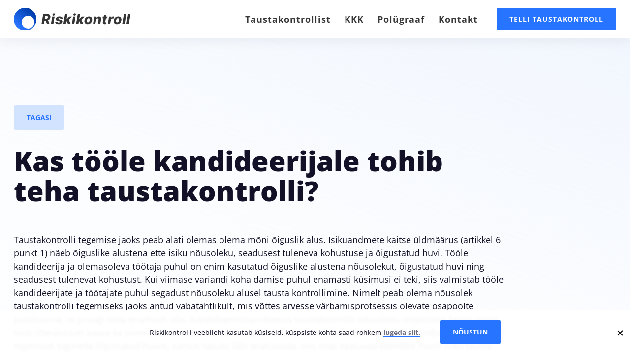

--- FILE ---
content_type: text/html; charset=UTF-8
request_url: https://riskikontroll.ee/kas-toole-kandideerijale-tohib-teha-taustakontrolli/
body_size: 18999
content:
<!DOCTYPE html>
<html lang="et" prefix="og: https://ogp.me/ns#">
<head>
    <meta charset="UTF-8">
    <meta http-equiv="X-UA-Compatible" content="IE=Edge">
    <meta name="viewport" content="width=device-width, initial-scale=1.0, maximum-scale=1.0, user-scalable=0">

    
    
<link rel="apple-touch-icon-precomposed" sizes="57x57" href="https://riskikontroll.ee/wp-content/themes/riskikontroll/assets/favicons/apple-touch-icon-57x57.png" />
<link rel="apple-touch-icon-precomposed" sizes="114x114" href="https://riskikontroll.ee/wp-content/themes/riskikontroll/assets/favicons/apple-touch-icon-114x114.png" />
<link rel="apple-touch-icon-precomposed" sizes="72x72" href="https://riskikontroll.ee/wp-content/themes/riskikontroll/assets/favicons/apple-touch-icon-72x72.png" />
<link rel="apple-touch-icon-precomposed" sizes="144x144" href="https://riskikontroll.ee/wp-content/themes/riskikontroll/assets/favicons/apple-touch-icon-144x144.png" />
<link rel="apple-touch-icon-precomposed" sizes="60x60" href="https://riskikontroll.ee/wp-content/themes/riskikontroll/assets/favicons/apple-touch-icon-60x60.png" />
<link rel="apple-touch-icon-precomposed" sizes="120x120" href="https://riskikontroll.ee/wp-content/themes/riskikontroll/assets/favicons/apple-touch-icon-120x120.png" />
<link rel="apple-touch-icon-precomposed" sizes="76x76" href="https://riskikontroll.ee/wp-content/themes/riskikontroll/assets/favicons/apple-touch-icon-76x76.png" />
<link rel="apple-touch-icon-precomposed" sizes="152x152" href="https://riskikontroll.ee/wp-content/themes/riskikontroll/assets/favicons/apple-touch-icon-152x152.png" />
<link rel="icon" type="image/png" href="https://riskikontroll.ee/wp-content/themes/riskikontroll/assets/favicons/favicon-196x196.png" sizes="196x196" />
<link rel="icon" type="image/png" href="https://riskikontroll.ee/wp-content/themes/riskikontroll/assets/favicons/favicon-96x96.png" sizes="96x96" />
<link rel="icon" type="image/png" href="https://riskikontroll.ee/wp-content/themes/riskikontroll/assets/favicons/favicon-32x32.png" sizes="32x32" />
<link rel="icon" type="image/png" href="https://riskikontroll.ee/wp-content/themes/riskikontroll/assets/favicons/favicon-16x16.png" sizes="16x16" />
<link rel="icon" type="image/png" href="https://riskikontroll.ee/wp-content/themes/riskikontroll/assets/favicons/favicon-128.png" sizes="128x128" />
<meta name="application-name" content="Riskikontroll"/>
<meta name="msapplication-TileColor" content="#FFFFFF" />
<meta name="msapplication-TileImage" content="https://riskikontroll.ee/wp-content/themes/riskikontroll/assets/favicons/mstile-144x144.png" />
<meta name="msapplication-square70x70logo" content="https://riskikontroll.ee/wp-content/themes/riskikontroll/assets/favicons/mstile-70x70.png" />
<meta name="msapplication-square150x150logo" content="https://riskikontroll.ee/wp-content/themes/riskikontroll/assets/favicons/mstile-150x150.png" />
<meta name="msapplication-wide310x150logo" content="https://riskikontroll.ee/wp-content/themes/riskikontroll/assets/favicons/mstile-310x150.png" />
<meta name="msapplication-square310x310logo" content="https://riskikontroll.ee/wp-content/themes/riskikontroll/assets/favicons/mstile-310x310.png" />


    
<!-- Search Engine Optimization by Rank Math - https://rankmath.com/ -->
<title>Kas tööle kandideerijale tohib teha taustakontrolli? - Riskikontroll</title>
<link crossorigin data-rocket-preload as="font" href="https://fonts.gstatic.com/s/opensans/v35/memvYaGs126MiZpBA-UvWbX2vVnXBbObj2OVTS-muw.woff2" rel="preload">
<style id="wpr-usedcss">:where(.wp-block-woocommerce-mini-cart-contents){background:#fff}:where(div[data-block-name="woocommerce/legacy-template"]){margin-left:auto;margin-right:auto;max-width:1000px}body{--wp--preset--color--black:#000000;--wp--preset--color--cyan-bluish-gray:#abb8c3;--wp--preset--color--white:#ffffff;--wp--preset--color--pale-pink:#f78da7;--wp--preset--color--vivid-red:#cf2e2e;--wp--preset--color--luminous-vivid-orange:#ff6900;--wp--preset--color--luminous-vivid-amber:#fcb900;--wp--preset--color--light-green-cyan:#7bdcb5;--wp--preset--color--vivid-green-cyan:#00d084;--wp--preset--color--pale-cyan-blue:#8ed1fc;--wp--preset--color--vivid-cyan-blue:#0693e3;--wp--preset--color--vivid-purple:#9b51e0;--wp--preset--gradient--vivid-cyan-blue-to-vivid-purple:linear-gradient(135deg,rgba(6, 147, 227, 1) 0%,rgb(155, 81, 224) 100%);--wp--preset--gradient--light-green-cyan-to-vivid-green-cyan:linear-gradient(135deg,rgb(122, 220, 180) 0%,rgb(0, 208, 130) 100%);--wp--preset--gradient--luminous-vivid-amber-to-luminous-vivid-orange:linear-gradient(135deg,rgba(252, 185, 0, 1) 0%,rgba(255, 105, 0, 1) 100%);--wp--preset--gradient--luminous-vivid-orange-to-vivid-red:linear-gradient(135deg,rgba(255, 105, 0, 1) 0%,rgb(207, 46, 46) 100%);--wp--preset--gradient--very-light-gray-to-cyan-bluish-gray:linear-gradient(135deg,rgb(238, 238, 238) 0%,rgb(169, 184, 195) 100%);--wp--preset--gradient--cool-to-warm-spectrum:linear-gradient(135deg,rgb(74, 234, 220) 0%,rgb(151, 120, 209) 20%,rgb(207, 42, 186) 40%,rgb(238, 44, 130) 60%,rgb(251, 105, 98) 80%,rgb(254, 248, 76) 100%);--wp--preset--gradient--blush-light-purple:linear-gradient(135deg,rgb(255, 206, 236) 0%,rgb(152, 150, 240) 100%);--wp--preset--gradient--blush-bordeaux:linear-gradient(135deg,rgb(254, 205, 165) 0%,rgb(254, 45, 45) 50%,rgb(107, 0, 62) 100%);--wp--preset--gradient--luminous-dusk:linear-gradient(135deg,rgb(255, 203, 112) 0%,rgb(199, 81, 192) 50%,rgb(65, 88, 208) 100%);--wp--preset--gradient--pale-ocean:linear-gradient(135deg,rgb(255, 245, 203) 0%,rgb(182, 227, 212) 50%,rgb(51, 167, 181) 100%);--wp--preset--gradient--electric-grass:linear-gradient(135deg,rgb(202, 248, 128) 0%,rgb(113, 206, 126) 100%);--wp--preset--gradient--midnight:linear-gradient(135deg,rgb(2, 3, 129) 0%,rgb(40, 116, 252) 100%);--wp--preset--duotone--dark-grayscale:url('#wp-duotone-dark-grayscale');--wp--preset--duotone--grayscale:url('#wp-duotone-grayscale');--wp--preset--duotone--purple-yellow:url('#wp-duotone-purple-yellow');--wp--preset--duotone--blue-red:url('#wp-duotone-blue-red');--wp--preset--duotone--midnight:url('#wp-duotone-midnight');--wp--preset--duotone--magenta-yellow:url('#wp-duotone-magenta-yellow');--wp--preset--duotone--purple-green:url('#wp-duotone-purple-green');--wp--preset--duotone--blue-orange:url('#wp-duotone-blue-orange');--wp--preset--font-size--small:13px;--wp--preset--font-size--medium:20px;--wp--preset--font-size--large:36px;--wp--preset--font-size--x-large:42px;--wp--preset--font-size--xxs:12px;--wp--preset--font-size--xs:14px;--wp--preset--font-size--s:16px;--wp--preset--font-size--regular:18px;--wp--preset--font-size--l:20px;--wp--preset--font-size--xl:22px;--wp--preset--spacing--20:0.44rem;--wp--preset--spacing--30:0.67rem;--wp--preset--spacing--40:1rem;--wp--preset--spacing--50:1.5rem;--wp--preset--spacing--60:2.25rem;--wp--preset--spacing--70:3.38rem;--wp--preset--spacing--80:5.06rem;--wp--preset--shadow--natural:6px 6px 9px rgba(0, 0, 0, .2);--wp--preset--shadow--deep:12px 12px 50px rgba(0, 0, 0, .4);--wp--preset--shadow--sharp:6px 6px 0px rgba(0, 0, 0, .2);--wp--preset--shadow--outlined:6px 6px 0px -3px rgba(255, 255, 255, 1),6px 6px rgba(0, 0, 0, 1);--wp--preset--shadow--crisp:6px 6px 0px rgba(0, 0, 0, 1)}body{margin:0}:where(.is-layout-flex){gap:.5em}body{padding-top:0;padding-right:0;padding-bottom:0;padding-left:0}a:where(:not(.wp-element-button)){text-decoration:underline}:where(.wp-block-columns.is-layout-flex){gap:2em}@font-face{font-family:'Open Sans';font-style:normal;font-weight:400;font-stretch:100%;font-display:swap;src:url(https://fonts.gstatic.com/s/opensans/v35/memvYaGs126MiZpBA-UvWbX2vVnXBbObj2OVTS-muw.woff2) format('woff2');unicode-range:U+0000-00FF,U+0131,U+0152-0153,U+02BB-02BC,U+02C6,U+02DA,U+02DC,U+0304,U+0308,U+0329,U+2000-206F,U+2074,U+20AC,U+2122,U+2191,U+2193,U+2212,U+2215,U+FEFF,U+FFFD}@font-face{font-family:'Open Sans';font-style:normal;font-weight:500;font-stretch:100%;font-display:swap;src:url(https://fonts.gstatic.com/s/opensans/v35/memvYaGs126MiZpBA-UvWbX2vVnXBbObj2OVTS-muw.woff2) format('woff2');unicode-range:U+0000-00FF,U+0131,U+0152-0153,U+02BB-02BC,U+02C6,U+02DA,U+02DC,U+0304,U+0308,U+0329,U+2000-206F,U+2074,U+20AC,U+2122,U+2191,U+2193,U+2212,U+2215,U+FEFF,U+FFFD}@font-face{font-family:'Open Sans';font-style:normal;font-weight:700;font-stretch:100%;font-display:swap;src:url(https://fonts.gstatic.com/s/opensans/v35/memvYaGs126MiZpBA-UvWbX2vVnXBbObj2OVTS-muw.woff2) format('woff2');unicode-range:U+0000-00FF,U+0131,U+0152-0153,U+02BB-02BC,U+02C6,U+02DA,U+02DC,U+0304,U+0308,U+0329,U+2000-206F,U+2074,U+20AC,U+2122,U+2191,U+2193,U+2212,U+2215,U+FEFF,U+FFFD}@font-face{font-family:'Open Sans';font-style:normal;font-weight:800;font-stretch:100%;font-display:swap;src:url(https://fonts.gstatic.com/s/opensans/v35/memvYaGs126MiZpBA-UvWbX2vVnXBbObj2OVTS-muw.woff2) format('woff2');unicode-range:U+0000-00FF,U+0131,U+0152-0153,U+02BB-02BC,U+02C6,U+02DA,U+02DC,U+0304,U+0308,U+0329,U+2000-206F,U+2074,U+20AC,U+2122,U+2191,U+2193,U+2212,U+2215,U+FEFF,U+FFFD}.d-none{display:none!important}@media(min-width:1025px){.d-lgl-none{display:none!important}}.collapse:not(.show){display:none}.collapsing{height:0;overflow:hidden;transition:height .35s ease}.collapsing.collapse-horizontal{width:0;height:auto;transition:width .35s ease}@media(prefers-reduced-motion:reduce){.collapsing{transition:none}.collapsing.collapse-horizontal{transition:none}}body.is-scroll-disabled .page-wrapper{overflow:hidden;position:fixed;width:100%}.preload *{transition:none!important}*,::after,::before{box-sizing:border-box}@media(prefers-reduced-motion:no-preference){:root{scroll-behavior:smooth}}body{margin:0;font-family:var(--bs-body-font-family);font-size:var(--bs-body-font-size);font-weight:var(--bs-body-font-weight);line-height:var(--bs-body-line-height);color:var(--bs-body-color);text-align:var(--bs-body-text-align);background-color:var(--bs-body-bg);-webkit-text-size-adjust:100%;-webkit-tap-highlight-color:transparent}.h3,.h4,h1,h2,h3{margin-top:0;margin-bottom:24px;font-family:"Open Sans",Arial;font-weight:800;line-height:1.2;color:#121127}h1{font-size:calc(1.475rem + 2.7vw)}@media(min-width:1200px){h1{font-size:3.5rem}}h2{font-size:calc(1.35rem + 1.2vw)}@media(min-width:1200px){h2{font-size:2.25rem}}.h3,h3{font-size:calc(1.2875rem + .45vw)}@media(min-width:1200px){.h3,h3{font-size:1.625rem}}.h4{font-size:calc(1.2625rem + .15vw)}p{margin-top:0;margin-bottom:16px}ul{padding-left:2rem}ul{margin-top:0;margin-bottom:1rem}ul ul{margin-bottom:0}a{color:var(--bs-link-color);text-decoration:underline}a:hover{color:var(--bs-link-hover-color)}a:not([href]):not([class]),a:not([href]):not([class]):hover{color:inherit;text-decoration:none}code{font-family:var(--bs-font-monospace);font-size:1em}code{font-size:.875em;color:var(--bs-code-color);word-wrap:break-word}a>code{color:inherit}figure{margin:0 0 1rem}img,svg{vertical-align:middle}table{caption-side:bottom;border-collapse:collapse}tbody,tr{border-color:inherit;border-style:solid;border-width:0}label{display:inline-block}button{border-radius:0}button:focus:not(:focus-visible){outline:0}button,input,optgroup,select,textarea{margin:0;font-family:inherit;font-size:inherit;line-height:inherit}button,select{text-transform:none}select{word-wrap:normal}select:disabled{opacity:1}[list]:not([type=date]):not([type=datetime-local]):not([type=month]):not([type=week]):not([type=time])::-webkit-calendar-picker-indicator{display:none!important}[type=button],[type=reset],[type=submit],button{-webkit-appearance:button}[type=button]:not(:disabled),[type=reset]:not(:disabled),[type=submit]:not(:disabled),button:not(:disabled){cursor:pointer}::-moz-focus-inner{padding:0;border-style:none}textarea{resize:vertical}fieldset{min-width:0;padding:0;margin:0;border:0}legend{float:left;width:100%;padding:0;margin-bottom:.5rem;font-size:calc(1.275rem + .3vw);line-height:inherit}@media(min-width:1200px){.h4{font-size:1.375rem}legend{font-size:1.5rem}}legend+*{clear:left}::-webkit-datetime-edit-day-field,::-webkit-datetime-edit-fields-wrapper,::-webkit-datetime-edit-hour-field,::-webkit-datetime-edit-minute,::-webkit-datetime-edit-month-field,::-webkit-datetime-edit-text,::-webkit-datetime-edit-year-field{padding:0}::-webkit-inner-spin-button{height:auto}[type=search]{outline-offset:-2px;-webkit-appearance:textfield}::-webkit-search-decoration{-webkit-appearance:none}::-webkit-color-swatch-wrapper{padding:0}::file-selector-button{font:inherit;-webkit-appearance:button}iframe{border:0}summary{display:list-item;cursor:pointer}progress{vertical-align:baseline}[hidden]{display:none!important}*,::after,::before{-webkit-font-smoothing:antialiased;-webkit-text-size-adjust:100%;box-sizing:border-box}body{-webkit-font-smoothing:antialiased;-webkit-text-size-adjust:100%;color:#121127;background:linear-gradient(20deg,rgba(239,240,254,.05),rgba(254,254,254,.35),rgba(250,252,254,.7),rgba(240,245,254,.98));font-size:18px;font-family:"Open Sans",Arial;font-weight:400;line-height:1.5}ul{list-style:none}em{font-style:italic}code{font-family:Courier,monospace;text-align:left;background-color:#e7e8e9;color:#121127;padding:8px}table{border-collapse:collapse;border-spacing:0}button,input,select,textarea{font:inherit}figure{margin:0}html:not([data-whatintent=keyboard]) :focus{outline:0}@media screen and (prefers-reduced-motion:reduce),(update:slow){*{animation-duration:NaNs!important;animation-iteration-count:1!important;transition-duration:NaNs!important}}.page-wrapper{display:grid;min-height:100vh;grid-template-columns:minmax(0,1fr);grid-template-rows:auto 1fr auto;grid-template-areas:"header" "main" "footer"}.is-loaded .page-wrapper{min-height:var(--app-height)}.h3 a,.h4 a,h1 a,h2 a,h3 a{text-decoration:none;transition:all .2s ease-in-out;color:inherit}.h3 a:hover,.h4 a:hover,h1 a:hover,h2 a:hover,h3 a:hover{color:#2674ff}.h3 span,.h4 span,h1 span,h2 span,h3 span{color:#2674ff}h1{font-size:56px;line-height:1.1}@media(max-width:767.98px){h1{font-size:38px}}h2{font-size:36px;line-height:1.1}@media(max-width:767.98px){h2{font-size:30px}}.h3,h3{font-size:26px;line-height:1.15}@media(max-width:767.98px){.h3,h3{font-size:24px}}.h4{font-size:22px;font-weight:500;line-height:1.15}.paragraph,p{line-height:1.5;margin-bottom:0}.paragraph+*,p+*{margin-top:16px}.paragraph+.title,p+.title{margin-top:32px}.title{margin-bottom:24px}.title+*{margin-top:24px}*+.title{margin-top:24px}.section{border-bottom:1px solid #e7e8e9;padding:56px 0}@media(max-width:991.98px){.section{padding:48px 0}}.section:last-child{border-bottom:none}.blog-post{overflow:hidden;border:none}@media(max-width:767.98px){.h4{font-size:20px}.section+.section{margin-top:48px}.blog-post{padding-top:16px}}.button{display:inline-block;line-height:1;-webkit-appearance:none;cursor:pointer;padding:16px 24px;background-color:rgba(0,0,0,0);text-decoration:none;border-radius:4px;border:2px solid #2674ff;transition:all .2s ease-in-out;font-size:14px;font-weight:700;text-transform:uppercase;text-align:center;margin-bottom:0}.button--primary{color:#fff;background-color:#2674ff}.button--primary:hover{background-color:#0c5cea;border-color:#0c5cea;color:#fff}.button--secondary{border:2px solid #fff;background-color:#fff;color:#2674ff}.button--secondary:hover{color:#fff;background-color:rgba(0,0,0,0)}.button--outline-primary{border:2px solid #d2e3ff;background-color:#d2e3ff;color:#2674ff}.button--outline-primary:hover{color:#fff;background-color:#2674ff;border-color:#2674ff}.button--outline-secondary{border-color:#fff;color:#fff;background-color:rgba(0,0,0,0)}.button--outline-secondary:hover{color:#2674ff;background-color:#fff}.checkout__cart-inner{position:relative;color:#383838}.checkout__cart-inner.js-is-stuck{top:0}@media(max-width:991.98px){.checkout__cart-inner{padding:24px 16px}}.is-loading .checkout__cart-inner{opacity:.3}.amount{margin-left:4px}.woocommerce-input-wrapper{width:100%!important;max-width:100%}.container{position:relative;width:min(100vw - 48px,1224px);margin:0 auto}.cookie-notice{position:fixed;left:0;right:0;bottom:0;transform:translate(0,100%);transition:transform 250ms ease-in-out;background-color:rgba(255,255,255,.95);padding:20px 48px;z-index:10000;-webkit-backdrop-filter:blur(2px);backdrop-filter:blur(2px)}@media(max-width:767.98px){.cookie-notice{padding:16px}}.cookie-notice.is-open{transform:translate(0,0)}.cookie-notice__inner{display:flex;align-items:center;justify-content:center}.cookie-notice__text{padding-right:40px;font-size:14px}@media(max-width:575.98px){.cookie-notice__inner{flex-wrap:wrap;text-align:center}.cookie-notice__text{font-size:12px;padding:0 20px;margin-bottom:8px}}.cookie-notice__text a{font-weight:700;text-decoration:none;color:#6c6b81}.cookie-notice__text a:hover{color:#2674ff}.cookie-notice__close{-webkit-appearance:none;cursor:pointer;padding:8px;margin:auto 0;border:none;background-color:rgba(0,0,0,0);position:absolute;top:0;bottom:0;right:0}.cookie-notice__close-icon{color:#121127;transition:250ms ease-in-out;transition-property:color;font-size:24px}.cookie-notice__close:hover .cookie-notice__close-icon{color:#6c6b81}.footer-cta{background:linear-gradient(20deg,#2674ff,#003daa);color:#fff;padding:54px 0}.footer-cta p{margin-right:16px}.footer-cta__title{color:#fff;margin-bottom:8px}.footer-cta__buttons{display:flex;text-align:center;align-items:center;justify-content:flex-end}.footer-cta__buttons .button{min-width:196px;margin-left:16px}.footer{position:relative;background:radial-gradient(circle at 50% 0,#15132c,#111025);color:#fff;padding-top:80px;padding-bottom:80px}@media(max-width:1024.98px){.footer__row{display:block}}.footer__row:first-child{margin-bottom:48px}@media(max-width:767.98px){.footer-cta p{margin-bottom:16px;margin-right:0}.footer-cta__buttons{flex-wrap:wrap}.footer-cta__buttons .button{width:100%;margin-left:0}.footer-cta__buttons .button+*{margin-top:16px}.footer{padding-top:40px;padding-bottom:48px}.footer .row{display:block}.footer__col{padding-top:32px}}@media(max-width:991.98px){.footer-cta__buttons .button{min-width:50%}.footer__row:first-child{margin-bottom:32px}.footer__row-column+.footer__row-column{margin-top:32px}}.footer__title{display:block;margin-bottom:8px;font-weight:500;letter-spacing:2px;text-transform:uppercase;color:#6c6b81}.footer__link{font-weight:400;color:#fff;text-decoration:none}.footer__credentials{display:flex;flex-wrap:wrap}.footer__credential{margin-bottom:32px;margin-right:48px}.footer__credential:last-child{margin-bottom:0}@media(max-width:767.98px){.footer__title{font-size:12px}.footer__nav{flex-basis:100%;margin-right:0}.footer__nav .nav__list{display:block}}.footer__nav .nav__list{justify-content:flex-start;margin:0}.footer__nav .nav__item{margin-right:32px;padding:0}.footer__nav .nav__link{padding-left:0;padding-right:0;font-family:"Open Sans",Arial;font-size:16px;font-weight:400;text-transform:none;color:#fff}::-moz-placeholder{opacity:1;color:#121127}::placeholder{opacity:1;color:#121127}.form legend{font-size:22px;font-weight:700;color:#2674ff;margin-top:16px}.form-field__input{display:block;position:relative;width:100%;height:56px;margin:0;padding:16px;border:2px solid #9a9a9a;font-size:14px;border-radius:4px;color:#000;cursor:pointer}.form-field__input:focus{border-color:#2674ff;box-shadow:0 0 0 1px #2674ff}.row{--bs-gutter-x:32px;--bs-gutter-y:0;display:flex;flex-wrap:wrap;margin-top:calc(-1*var(--bs-gutter-y));margin-right:calc(-.5*var(--bs-gutter-x));margin-left:calc(-.5*var(--bs-gutter-x))}.row>*{flex-shrink:0;width:100%;max-width:100%;padding-right:calc(var(--bs-gutter-x)*.5);padding-left:calc(var(--bs-gutter-x)*.5);margin-top:var(--bs-gutter-y)}.grid{display:grid;grid-template-rows:repeat(var(--bs-rows,1),1fr);grid-template-columns:repeat(var(--bs-columns,12),1fr);gap:var(--bs-gap,32px)}.grid .g-col-12{grid-column:auto/span 12}.col{flex:1 0 0%}.col-12{flex:0 0 auto;width:100%}@media(min-width:576px){.col-sm-5{flex:0 0 auto;width:41.66666667%}.col-sm-7{flex:0 0 auto;width:58.33333333%}}@media(min-width:768px){.col-md-5{flex:0 0 auto;width:41.66666667%}.col-md-7{flex:0 0 auto;width:58.33333333%}.nav__item.button{margin-left:24px}}@media(min-width:992px){.col-lg-6{flex:0 0 auto;width:50%}}@media(min-width:1025px){.grid .g-col-lgl-10{grid-column:auto/span 10}.col-lgl-6{flex:0 0 auto;width:50%}}.header{grid-area:header;background:#fff;box-shadow:0 8px 20px rgba(18,17,39,.05);padding:16px 0}.header__nav{margin-left:auto}@media(max-width:1024.98px){.header__nav{display:grid;align-items:center;justify-content:center;position:fixed;top:0;left:0;width:100%;height:var(--app-height);text-align:center;transform:translate3d(0,-105%,0);transition:transform .6s ease-in-out;overflow-y:auto;overscroll-behavior:contain;-webkit-overflow-scrolling:touch;background:#fff;padding:80px 24px 60px;z-index:30}.header.is-open .header__nav{transform:translate3d(0,0,0)}}.header__hamburger{position:relative;width:20px;height:24px;border:0;-webkit-appearance:none;-moz-appearance:none;appearance:none;background-color:rgba(0,0,0,0);margin-left:auto;padding:0;z-index:10000}.header__hamburger-line{display:block;position:absolute;left:0;height:2px;width:100%;border-radius:16px;opacity:1;background-color:#121127;transform:rotate(0);transition:150ms ease-in-out}.header__hamburger-line:first-child{top:5px}.header.is-open .header__hamburger-line:first-child{top:5px;width:0%;left:50%}.header__hamburger-line:nth-child(2),.header__hamburger-line:nth-child(3){top:10px}.header.is-open .header__hamburger-line:nth-child(2){transform:rotate(45deg)}.header.is-open .header__hamburger-line:nth-child(3){transform:rotate(-45deg)}.header__hamburger-line:nth-child(4){top:15px}.header.is-open .header__hamburger-line:nth-child(4){top:5px;width:0%;left:50%}.header__container{display:flex;align-items:center}.hero.section{padding-top:0}.icon{width:1em;height:1em;fill:currentColor;color:#000;font-size:24px}img{max-width:100%;height:auto;vertical-align:middle;border:none;-webkit-backface-visibility:hidden}[fill]:not([fill=none]){transition:250ms ease-in-out;transition-property:fill}.image--svg{font-size:0}.image--svg svg{vertical-align:middle;max-width:100%;height:auto}.link{text-decoration:none;background-image:linear-gradient(#2674ff,#2674ff);background-size:100% 1px;background-repeat:no-repeat;background-position:0 99%;transition:250ms ease-in-out;transition-property:color,background-size;font-weight:500}.link:hover{color:#2674ff;background-image:linear-gradient(#2674ff,#2674ff)}.list{display:grid;grid-gap:12px 24px;padding:0;list-style:none}*+.list,.list+*{margin-top:24px}.list{margin-left:0;margin-bottom:0}.list--ordered{counter-reset:orderedlist}.list__item{position:relative;padding-left:36px}.list__item::before{content:"";display:inline-block;position:absolute;top:0;left:0;width:24px;height:24px;font-size:14px;font-weight:700;background-color:#e7e8e9;border-radius:50%}.list__item::after{content:"";display:inline-block;position:absolute;top:9px;left:9px;width:6px;height:6px;font-size:14px;background-color:#383838;border-radius:50%}.list--ordered .list__item::before{counter-increment:orderedlist;content:counters(orderedlist, ".");white-space:nowrap;width:24px;height:24px;font-size:14px;background-color:#e7e8e9;border-radius:50%;top:0;color:#121127;border:none;text-align:center}.list--ordered .list__item::after{content:none}.main{grid-area:main;padding-top:80px;padding-bottom:80px}@media(max-width:767.98px){.footer__nav .nav__item{margin-right:0}.form legend{font-size:20px}.main{padding:48px 0}}.quantity{position:relative;display:inline-block}.quantity input::-webkit-inner-spin-button,.quantity input::-webkit-outer-spin-button{-webkit-appearance:none;margin:0}.quantity__input{-webkit-appearance:textfield;-moz-appearance:textfield;appearance:textfield;height:48px;font-size:18px;font-weight:500;text-align:center;background-color:#2674ff;border:none;border-radius:2px;color:#fff;padding-left:36px;padding-right:36px;width:100%;padding-top:0;padding-bottom:0}.quantity__control{-webkit-appearance:none;-moz-appearance:none;appearance:none;display:inline-flex;align-items:center;justify-content:center;position:absolute;width:36px;height:48px;top:0;padding-top:0;padding-bottom:0;font-size:0;line-height:1;border:0;border-radius:2px;background-color:rgba(0,0,0,0);transition:250ms ease-in-out;transition-property:background-color;z-index:2}.quantity__control::after,.quantity__control::before{content:"";position:absolute;top:50%;left:50%;width:12px;height:2px;transform:translate(-50%,-50%);background-color:#fff;border-radius:2px}.quantity__control:hover{background-color:#0c5cea}.quantity__control--minus{left:0}.quantity__control--plus{right:0}.quantity__control--plus::after{height:12px;width:2px}.minicart__loader{position:absolute;top:0;bottom:0;right:0;left:0;margin:auto;z-index:2;display:none}.minicart__item-quantity{display:inline-flex;align-items:center;padding:14px 6px;font-weight:500;line-height:1.125}.minicart__item-quantity{flex:1 0 40%;max-width:40%;width:100%}@media(max-width:991.98px){.minicart__item-quantity{flex:1 0 35%;max-width:35%}}.nav__list{display:flex;flex-wrap:wrap;list-style:none;padding-left:0;margin:0;justify-content:flex-end;align-items:center}.nav__list--children{position:absolute;z-index:1000;min-width:224px;border:0;border-radius:2px;box-shadow:0 2px 8px rgba(161,125,125,.1);background-color:#fff;padding:16px 0;margin:0;top:100%;left:50%;opacity:0;visibility:hidden;transform:translate(-50%,8px);transition:250ms ease-in-out;transition-property:opacity,visibility,transform}@media(max-width:1024.98px){.nav__list{display:flex;flex-direction:column}.nav__list--children{top:auto;bottom:0;left:0}.nav__item+.nav__item{margin-top:24px}}@media(max-width:991.98px){.nav__list--children{display:block;width:100%;box-shadow:none;padding:10px 24px 8px;background-color:rgba(0,0,0,0);transform:none}.nav__list--children .nav__item+.nav__item{margin-top:16px}}.nav__item--parent.is-active .nav__list--children{opacity:1;visibility:visible;transition-delay:250ms}@media(min-width:1025px){.nav__item--parent:hover .nav__list--children{opacity:1;visibility:visible;transform:translate(-50%,4px)}}.nav__item{padding:0 14px}.nav__list--children>.nav__item{padding:0;width:100%}.nav__item.button{padding:0}.nav__link{position:relative;font-weight:600;letter-spacing:1px;text-decoration:none;color:#383838;transition:250ms ease-in-out;transition-property:color}.button .nav__link{display:block;color:#fff;padding:14px 24px}.button .nav__link:hover{color:#fff}.nav__item.is-active .nav__link{color:#2674ff}.nav__item.button.is-active .nav__link{color:#fff}.nav__list--children .nav__item>.nav__link{display:block;width:100%;background-color:rgba(0,0,0,0);letter-spacing:0;text-transform:none;transition:250ms ease-in-out;transition-property:background-color;padding:10px 32px;white-space:nowrap}@media(max-width:991.98px){.nav__link{text-transform:none;display:block;line-height:1.35}.nav__list--children .nav__item>.nav__link{display:inline;padding:0}}@media(hover:hover){.nav__link:focus,.nav__link:hover{color:#2674ff}.nav__list--children .nav__item>.nav__link:focus,.nav__list--children .nav__item>.nav__link:hover{background-color:rgba(255,255,255,.06)}}.nav__item--parent{display:flex;align-items:center;position:relative}@media(max-width:991.98px){.nav__item--parent{align-items:flex-start}}.related-posts__list-title{margin-bottom:0}.related-posts__title{border-top:1px solid #e7e8e9;padding-top:40px}.sidebar__inner{position:relative;text-align:center}.sidebar__inner.js-is-stuck{top:24px}.table{width:100%;table-layout:fixed}</style>
<meta name="description" content="Taustakontrolli tegemise jaoks peab alati olemas olema mõni õiguslik alus. Isikuandmete kaitse üldmäärus (artikkel 6 punkt 1) näeb õiguslike alustena ette isiku nõusoleku, seadusest tuleneva kohustuse ja õigustatud huvi."/>
<meta name="robots" content="index, follow, max-snippet:-1, max-video-preview:-1, max-image-preview:large"/>
<link rel="canonical" href="https://riskikontroll.ee/kas-toole-kandideerijale-tohib-teha-taustakontrolli/" />
<meta property="og:locale" content="et_EE" />
<meta property="og:type" content="article" />
<meta property="og:title" content="Kas tööle kandideerijale tohib teha taustakontrolli? - Riskikontroll" />
<meta property="og:description" content="Taustakontrolli tegemise jaoks peab alati olemas olema mõni õiguslik alus. Isikuandmete kaitse üldmäärus (artikkel 6 punkt 1) näeb õiguslike alustena ette isiku nõusoleku, seadusest tuleneva kohustuse ja õigustatud huvi." />
<meta property="og:url" content="https://riskikontroll.ee/kas-toole-kandideerijale-tohib-teha-taustakontrolli/" />
<meta property="og:site_name" content="Riskikontroll" />
<meta property="article:section" content="Uncategorized" />
<meta property="og:updated_time" content="2023-05-21T13:10:50+03:00" />
<meta property="article:published_time" content="2023-05-21T12:56:40+03:00" />
<meta property="article:modified_time" content="2023-05-21T13:10:50+03:00" />
<meta name="twitter:card" content="summary_large_image" />
<meta name="twitter:title" content="Kas tööle kandideerijale tohib teha taustakontrolli? - Riskikontroll" />
<meta name="twitter:description" content="Taustakontrolli tegemise jaoks peab alati olemas olema mõni õiguslik alus. Isikuandmete kaitse üldmäärus (artikkel 6 punkt 1) näeb õiguslike alustena ette isiku nõusoleku, seadusest tuleneva kohustuse ja õigustatud huvi." />
<meta name="twitter:label1" content="Written by" />
<meta name="twitter:data1" content="marleen" />
<meta name="twitter:label2" content="Time to read" />
<meta name="twitter:data2" content="Less than a minute" />
<script type="application/ld+json" class="rank-math-schema">{"@context":"https://schema.org","@graph":[{"@type":["Corporation","Organization"],"@id":"https://riskikontroll.ee/#organization","name":"Riskikontroll","url":"https://riskikontroll.ee"},{"@type":"WebSite","@id":"https://riskikontroll.ee/#website","url":"https://riskikontroll.ee","name":"Riskikontroll","publisher":{"@id":"https://riskikontroll.ee/#organization"},"inLanguage":"et"},{"@type":"WebPage","@id":"https://riskikontroll.ee/kas-toole-kandideerijale-tohib-teha-taustakontrolli/#webpage","url":"https://riskikontroll.ee/kas-toole-kandideerijale-tohib-teha-taustakontrolli/","name":"Kas t\u00f6\u00f6le kandideerijale tohib teha taustakontrolli? - Riskikontroll","datePublished":"2023-05-21T12:56:40+03:00","dateModified":"2023-05-21T13:10:50+03:00","isPartOf":{"@id":"https://riskikontroll.ee/#website"},"inLanguage":"et"},{"@type":"BlogPosting","headline":"Kas t\u00f6\u00f6le kandideerijale tohib teha taustakontrolli? - Riskikontroll","datePublished":"2023-05-21T12:56:40+03:00","dateModified":"2023-05-21T13:10:50+03:00","articleSection":"Uncategorized","publisher":{"@id":"https://riskikontroll.ee/#organization"},"description":"Taustakontrolli tegemise jaoks peab alati olemas olema m\u00f5ni \u00f5iguslik alus. Isikuandmete kaitse \u00fcldm\u00e4\u00e4rus (artikkel 6 punkt 1) n\u00e4eb \u00f5iguslike alustena ette isiku n\u00f5usoleku, seadusest tuleneva kohustuse ja \u00f5igustatud huvi.","name":"Kas t\u00f6\u00f6le kandideerijale tohib teha taustakontrolli? - Riskikontroll","@id":"https://riskikontroll.ee/kas-toole-kandideerijale-tohib-teha-taustakontrolli/#richSnippet","isPartOf":{"@id":"https://riskikontroll.ee/kas-toole-kandideerijale-tohib-teha-taustakontrolli/#webpage"},"inLanguage":"et","mainEntityOfPage":{"@id":"https://riskikontroll.ee/kas-toole-kandideerijale-tohib-teha-taustakontrolli/#webpage"}}]}</script>
<!-- /Rank Math WordPress SEO plugin -->


<style id='wp-img-auto-sizes-contain-inline-css' type='text/css'></style>
<style id='woocommerce-inline-inline-css' type='text/css'></style>


	<noscript><style>.woocommerce-product-gallery{ opacity: 1 !important; }</style></noscript>
	<script>
    (function(h,o,t,j,a,r){
        h.hj=h.hj||function(){(h.hj.q=h.hj.q||[]).push(arguments)};
        h._hjSettings={hjid:3176123,hjsv:6};
        a=o.getElementsByTagName('head')[0];
        r=o.createElement('script');r.async=1;
        r.src=t+h._hjSettings.hjid+j+h._hjSettings.hjsv;
        a.appendChild(r);
    })(window,document,'https://static.hotjar.com/c/hotjar-','.js?sv=');
</script>		<style type="text/css" id="wp-custom-css"></style>
		<noscript><style id="rocket-lazyload-nojs-css">.rll-youtube-player, [data-lazy-src]{display:none !important;}</style></noscript>
    <!-- Google Tag Manager -->
    <script>(function(w,d,s,l,i){w[l]=w[l]||[];w[l].push({'gtm.start':
    new Date().getTime(),event:'gtm.js'});var f=d.getElementsByTagName(s)[0],
    j=d.createElement(s),dl=l!='dataLayer'?'&l='+l:'';j.async=true;j.src=
    'https://www.googletagmanager.com/gtm.js?id='+i+dl;f.parentNode.insertBefore(j,f);
    })(window,document,'script','dataLayer','GTM-M5465TH');</script>
    <!-- End Google Tag Manager -->

    <script async src="https://www.googletagmanager.com/gtag/js?id=AW-10936412243"></script>
    <script>
        window.dataLayer = window.dataLayer || [];
        function gtag(){dataLayer.push(arguments);}
        gtag('js', new Date());

        gtag('config', 'AW-10936412243');
    </script>


    <!-- Chatra {literal} -->
    <script>
        (function(d, w, c) {
            w.ChatraID = 'RdknofaEKTGSJbNHh';
            var s = d.createElement('script');
            w[c] = w[c] || function() {
                (w[c].q = w[c].q || []).push(arguments);
            };
            s.async = true;
            s.src = 'https://call.chatra.io/chatra.js';
            if (d.head) d.head.appendChild(s);
        })(document, window, 'Chatra');
    </script>
    <!-- /Chatra {/literal} -->


<style id='global-styles-inline-css' type='text/css'></style>
<meta name="generator" content="WP Rocket 3.19.1.2" data-wpr-features="wpr_remove_unused_css wpr_defer_js wpr_lazyload_images wpr_preload_links wpr_desktop" /></head>


<body class="preload is-single is-default-page">

<!-- Google Tag Manager (noscript) -->
<noscript><iframe src="https://www.googletagmanager.com/ns.html?id=GTM-M5465TH"
height="0" width="0" style="display:none;visibility:hidden"></iframe></noscript>
<!-- End Google Tag Manager (noscript) -->


<div data-rocket-location-hash="779e49681e4bced73d8f889ac2d96935" class="page-wrapper">
    <header data-rocket-location-hash="631a2abef0227840b8254581b3e8ca39" class="header js-header">
        <div data-rocket-location-hash="f3c11d26571768714a1e4335dc04ea25" class="container header__container">
            <figure class="header__logo">
                <a href="https://riskikontroll.ee" class="header__logo-link">
                    <div class='image image--svg header__logo-svg'><svg width="238" height="46" viewBox="0 0 238 46" fill="none" xmlns="http://www.w3.org/2000/svg">
<path d="M56.2685 33L59.6491 12.6364H68.0611C69.5857 12.6364 70.8584 12.9115 71.8793 13.4616C72.9001 14.0052 73.6259 14.7874 74.0568 15.8082C74.4877 16.8224 74.5871 18.0256 74.3551 19.4176C74.1297 20.8229 73.6259 22.0194 72.8438 23.0071C72.0682 23.9882 71.0672 24.7372 69.8409 25.2543C68.6212 25.7713 67.2358 26.0298 65.6847 26.0298H60.3651L61.0213 22.152H65.4261C66.1619 22.152 66.7983 22.0559 67.3352 21.8636C67.8722 21.6648 68.2997 21.3665 68.6179 20.9688C68.9427 20.5644 69.1581 20.0473 69.2642 19.4176C69.3636 18.7879 69.3172 18.2675 69.125 17.8565C68.9394 17.4389 68.6113 17.1274 68.1406 16.9219C67.6766 16.7098 67.08 16.6037 66.3509 16.6037H63.9247L61.1903 33H56.2685ZM69.2741 23.6932L72.804 33H67.4347L64.0142 23.6932H69.2741ZM75.5863 33L78.1317 17.7273H82.9939L80.4485 33H75.5863ZM80.9059 15.9375C80.2165 15.9375 79.6564 15.7088 79.2255 15.2514C78.7946 14.794 78.6256 14.2472 78.7184 13.6108C78.8112 12.9678 79.136 12.4209 79.6928 11.9702C80.2496 11.5194 80.8694 11.294 81.5522 11.294C82.2416 11.294 82.7951 11.5194 83.2127 11.9702C83.6369 12.4209 83.8027 12.9678 83.7099 13.6108C83.6303 14.2472 83.3121 14.794 82.7553 15.2514C82.2051 15.7088 81.5886 15.9375 80.9059 15.9375ZM99.1672 22.3906L94.7823 22.5099C94.7889 22.1851 94.716 21.9001 94.5635 21.6548C94.4111 21.4029 94.1956 21.2074 93.9172 21.0682C93.6388 20.929 93.3074 20.8594 92.9229 20.8594C92.2998 20.8594 91.7397 20.9986 91.2425 21.277C90.752 21.5554 90.4769 21.9167 90.4172 22.3608C90.3708 22.5994 90.4371 22.8082 90.6161 22.9872C90.7951 23.1596 91.1928 23.312 91.8093 23.4446L94.6729 24.0014C96.1445 24.2931 97.2117 24.8002 97.8746 25.5227C98.5441 26.2386 98.7828 27.1866 98.5905 28.3665C98.4182 29.3741 97.974 30.2457 97.2581 30.9815C96.5489 31.7173 95.644 32.2874 94.5437 32.6918C93.4499 33.0895 92.2401 33.2884 90.9144 33.2884C88.6739 33.2884 86.9835 32.8376 85.8434 31.9361C84.7098 31.0279 84.1795 29.8248 84.2525 28.3267L88.9854 28.2074C89.0053 28.7708 89.1942 29.1951 89.5522 29.4801C89.9168 29.7585 90.4106 29.9044 91.0337 29.9176C91.7165 29.9309 92.3064 29.7884 92.8036 29.4901C93.3008 29.1918 93.5792 28.8239 93.6388 28.3864C93.6786 28.1013 93.5825 27.8793 93.3505 27.7202C93.1251 27.5611 92.7042 27.4186 92.0877 27.2926L89.5025 26.7855C88.0176 26.5005 86.9437 25.9635 86.2809 25.1747C85.6246 24.3793 85.3992 23.3651 85.6047 22.1321C85.7771 21.151 86.1814 20.3191 86.8178 19.6364C87.4608 18.947 88.2993 18.4233 89.3334 18.0653C90.3741 17.7074 91.5607 17.5284 92.8931 17.5284C95.0276 17.5284 96.6383 17.9626 97.7255 18.831C98.8192 19.6927 99.2998 20.8793 99.1672 22.3906ZM105.81 28.9929L106.794 23.196H107.461L112.691 17.7273H118.199L110.523 25.5625H109.24L105.81 28.9929ZM100.769 33L104.149 12.6364H109.012L105.631 33H100.769ZM110.255 33L107.311 26.6562L111.1 23.206L115.872 33H110.255ZM117.954 33L120.499 17.7273H125.361L122.816 33H117.954ZM123.273 15.9375C122.584 15.9375 122.024 15.7088 121.593 15.2514C121.162 14.794 120.993 14.2472 121.086 13.6108C121.179 12.9678 121.503 12.4209 122.06 11.9702C122.617 11.5194 123.237 11.294 123.92 11.294C124.609 11.294 125.163 11.5194 125.58 11.9702C126.004 12.4209 126.17 12.9678 126.077 13.6108C125.998 14.2472 125.68 14.794 125.123 15.2514C124.573 15.7088 123.956 15.9375 123.273 15.9375ZM131.512 28.9929L132.496 23.196H133.163L138.393 17.7273H143.901L136.225 25.5625H134.942L131.512 28.9929ZM126.471 33L129.851 12.6364H134.714L131.333 33H126.471ZM135.957 33L133.013 26.6562L136.802 23.206L141.575 33H135.957ZM150.146 33.2884C148.535 33.2884 147.206 32.9569 146.159 32.294C145.118 31.6312 144.386 30.7064 143.962 29.5199C143.537 28.3333 143.454 26.9545 143.713 25.3835C143.972 23.8191 144.505 22.447 145.314 21.267C146.123 20.0871 147.157 19.169 148.416 18.5128C149.676 17.8565 151.104 17.5284 152.702 17.5284C154.306 17.5284 155.628 17.8598 156.669 18.5227C157.716 19.1856 158.452 20.1103 158.876 21.2969C159.307 22.4834 159.393 23.8655 159.135 25.4432C158.876 27.0076 158.339 28.3797 157.524 29.5597C156.709 30.733 155.675 31.6477 154.422 32.304C153.169 32.9602 151.744 33.2884 150.146 33.2884ZM150.693 29.6193C151.29 29.6193 151.823 29.4403 152.294 29.0824C152.771 28.7244 153.172 28.224 153.497 27.581C153.822 26.938 154.054 26.1922 154.193 25.3438C154.332 24.5085 154.346 23.776 154.233 23.1463C154.127 22.5099 153.901 22.0161 153.557 21.6648C153.212 21.3068 152.745 21.1278 152.155 21.1278C151.558 21.1278 151.021 21.3101 150.544 21.6747C150.067 22.0327 149.666 22.5331 149.341 23.1761C149.023 23.8125 148.794 24.5582 148.655 25.4134C148.516 26.2486 148.499 26.9811 148.605 27.6108C148.711 28.2405 148.94 28.7344 149.291 29.0923C149.642 29.4437 150.11 29.6193 150.693 29.6193ZM167.267 24.2898L165.815 33H160.953L163.498 17.7273H168.122L167.664 20.5312H167.833C168.311 19.5966 169.003 18.8641 169.911 18.3338C170.82 17.7969 171.84 17.5284 172.974 17.5284C174.041 17.5284 174.933 17.767 175.649 18.2443C176.365 18.7216 176.872 19.3911 177.17 20.2528C177.468 21.108 177.518 22.1122 177.319 23.2656L175.688 33H170.826L172.288 24.2202C172.434 23.3783 172.331 22.7187 171.98 22.2415C171.635 21.7576 171.072 21.5156 170.289 21.5156C169.779 21.5156 169.312 21.6283 168.887 21.8537C168.47 22.0724 168.118 22.3873 167.833 22.7983C167.555 23.2093 167.366 23.7064 167.267 24.2898ZM190.395 17.7273L189.789 21.3068H180.154L180.76 17.7273H190.395ZM183.375 14.0682H188.237L185.891 28.1974C185.844 28.4957 185.851 28.7377 185.911 28.9233C185.977 29.1023 186.096 29.2315 186.269 29.3111C186.448 29.384 186.666 29.4205 186.925 29.4205C187.104 29.4205 187.303 29.4006 187.522 29.3608C187.74 29.321 187.906 29.2912 188.019 29.2713L188.178 32.7812C187.919 32.8542 187.571 32.937 187.134 33.0298C186.703 33.1293 186.199 33.1922 185.622 33.2188C184.456 33.2652 183.491 33.1293 182.729 32.8111C181.973 32.4863 181.44 31.9825 181.128 31.2997C180.823 30.617 180.764 29.7618 180.949 28.7344L183.375 14.0682ZM190.89 33L193.436 17.7273H198.159L197.692 20.5114H197.851C198.295 19.5038 198.875 18.7547 199.591 18.2642C200.307 17.767 201.082 17.5185 201.917 17.5185C202.143 17.5185 202.368 17.535 202.594 17.5682C202.826 17.5947 203.044 17.6345 203.25 17.6875L202.534 21.9233C202.309 21.8371 202.014 21.7741 201.649 21.7344C201.284 21.688 200.953 21.6648 200.655 21.6648C200.078 21.6648 199.541 21.794 199.044 22.0526C198.553 22.3045 198.136 22.6591 197.791 23.1165C197.453 23.5672 197.231 24.0975 197.125 24.7074L195.753 33H190.89ZM209.562 33.2884C207.951 33.2884 206.622 32.9569 205.575 32.294C204.534 31.6312 203.802 30.7064 203.377 29.5199C202.953 28.3333 202.87 26.9545 203.129 25.3835C203.387 23.8191 203.921 22.447 204.73 21.267C205.538 20.0871 206.572 19.169 207.832 18.5128C209.091 17.8565 210.52 17.5284 212.117 17.5284C213.722 17.5284 215.044 17.8598 216.085 18.5227C217.132 19.1856 217.868 20.1103 218.292 21.2969C218.723 22.4834 218.809 23.8655 218.551 25.4432C218.292 27.0076 217.755 28.3797 216.94 29.5597C216.125 30.733 215.09 31.6477 213.838 32.304C212.585 32.9602 211.16 33.2884 209.562 33.2884ZM210.109 29.6193C210.705 29.6193 211.239 29.4403 211.71 29.0824C212.187 28.7244 212.588 28.224 212.913 27.581C213.238 26.938 213.47 26.1922 213.609 25.3438C213.748 24.5085 213.761 23.776 213.649 23.1463C213.543 22.5099 213.317 22.0161 212.973 21.6648C212.628 21.3068 212.16 21.1278 211.571 21.1278C210.974 21.1278 210.437 21.3101 209.96 21.6747C209.482 22.0327 209.081 22.5331 208.757 23.1761C208.438 23.8125 208.21 24.5582 208.071 25.4134C207.931 26.2486 207.915 26.9811 208.021 27.6108C208.127 28.2405 208.356 28.7344 208.707 29.0923C209.058 29.4437 209.526 29.6193 210.109 29.6193ZM228.582 12.6364L225.201 33H220.339L223.719 12.6364H228.582ZM237.099 12.6364L233.718 33H228.856L232.236 12.6364H237.099Z" fill="#363636"/>
<path fill-rule="evenodd" clip-rule="evenodd" d="M23 46C35.7025 46 46 35.7025 46 23C46 10.2975 35.7025 0 23 0C10.2975 0 0 10.2975 0 23C0 35.7025 10.2975 46 23 46ZM29 42C36.1797 42 42 36.1797 42 29C42 21.8203 36.1797 16 29 16C21.8203 16 16 21.8203 16 29C16 36.1797 21.8203 42 29 42Z" fill="#2674FF"/>
<path fill-rule="evenodd" clip-rule="evenodd" d="M23 46C35.7025 46 46 35.7025 46 23C46 10.2975 35.7025 0 23 0C10.2975 0 0 10.2975 0 23C0 35.7025 10.2975 46 23 46ZM29 42C36.1797 42 42 36.1797 42 29C42 21.8203 36.1797 16 29 16C21.8203 16 16 21.8203 16 29C16 36.1797 21.8203 42 29 42Z" fill="url(#paint0_linear_260_3078)"/>
<defs>
<linearGradient id="paint0_linear_260_3078" x1="37.5" y1="8" x2="10.5" y2="38" gradientUnits="userSpaceOnUse">
<stop stop-color="#003DAA"/>
<stop offset="1" stop-color="#003DAA" stop-opacity="0"/>
</linearGradient>
</defs>
</svg>
</div>                </a>
            </figure>
                            <nav class="nav header__nav"><ul class="nav__list"><li class="nav__item"><a href="https://riskikontroll.ee/taustakontrollist/" class="nav__link">Taustakontrollist</a></li>
<li class="nav__item"><a href="https://riskikontroll.ee/korduma-kippuvad-kusimused/" class="nav__link">KKK</a></li>
<li class="nav__item"><a href="https://riskikontroll.ee/telli-polugraafi-testimine/" class="nav__link">Polügraaf</a></li>
<li class="nav__item"><a href="https://riskikontroll.ee/kontakt/" class="nav__link">Kontakt</a></li>
<li class="nav__item button button--primary"><a href="https://riskikontroll.ee/taustakontroll/" class="nav__link">Telli taustakontroll</a></li>
</ul></nav>                        <button class="header__hamburger d-lgl-none" aria-hidden="true">
                <span class="header__hamburger-line"></span>
                <span class="header__hamburger-line"></span>
                <span class="header__hamburger-line"></span>
                <span class="header__hamburger-line"></span>
            </button>
        </div>
    </header>

<main data-rocket-location-hash="cd4726c965ae1dbd653ce5d4bf004cd6" class="main">


<section data-rocket-location-hash="71dd61cf7a595d7f2c3cd3d34e5b1a89" class="section blog-post">
    <div class="container blog-post__container">
        <div class="grid">
                                            <div class="g-col-12 blog-post__back-to-list">
                    <a href="https://riskikontroll.ee/taustakontrollist/"  class="button button--outline-primary"icon-arrow-down >Tagasi</a>                </div>

                <div class="g-col-12 g-col-lgl-10 blog-post__content">
                    <div class="blog-post__content-inner">
                        <h1 class="title blog-post__title">Kas tööle kandideerijale tohib teha taustakontrolli?</h1>
                    </div>
                </div>

                <div class="g-col-12 g-col-lgl-10 blog-post__text-wrap">
                                            <div class="blog-post__text text"><p class="paragraph">Taustakontrolli tegemise jaoks peab alati olemas olema mõni õiguslik alus. Isikuandmete kaitse üldmäärus (artikkel 6 punkt 1) näeb õiguslike alustena ette isiku nõusoleku, seadusest tuleneva kohustuse ja õigustatud huvi. Tööle kandideerija ja olemasoleva töötaja puhul on enim kasutatud õiguslike alustena nõusolekut, õigustatud huvi ning seadusest tulenevat kohustust. Kui viimase variandi kohaldamise puhul enamasti küsimusi ei teki, siis valmistab tööle kandideerijate ja töötajate puhul segadust nõusoleku alusel tausta kontrollimine. Nimelt peab olema nõusolek taustakontrolli tegemiseks jaoks antud vabatahtlikult, mis võttes arvesse värbamisprotsessis olevate osapoolte positsioone, ei pruugi seda enamasti olla. Kandideerimisprotsessis taustakontrolli nõusoleku andmisest keeldumine toob tõenäoliselt kaasa ka potentsiaalsest töökohast ilmajäämise. Seetõttu tuleks värbajal või tööandjal taustakontrolli tegemisel tugineda õigustatud huvile, samuti tasuks läbi analüüsida, mis osas kaaluvad ettevõtte huvid isiku tausta kontrollida üle kandideerija õigused ja huvid jätta taust kontrollimata.</p>
<p class="paragraph"><a href="https://riskikontroll.ee/miks-kontrollida-toole-kandideerijate-ja-tootajate-tausta/" class="link">Loe lähemalt</a> ka erinevatest põhjustest, miks on vaja tööle kandideerijatele ja töötajatele teha taustakontrolli.</p>
</div>
                                    </div>
            </div>
                    </div>
</section>


<section data-rocket-location-hash="ac7c8516818144c34fd799ebb0225772" class="section related-posts">
    <div class="container related-posts__container">
        <h2 class="h3 related-posts__title">Loe lisaks</h2>
                    <ul class="related-posts__list row row--double-gutter list list--ordered">
            
                        <li class="list__item">
                            <h3 class="h4 related-posts__list-title">
                                <a href="https://riskikontroll.ee/polugraafi-ehk-valedetektori-kasutamine-vale-voi-toe-tuvastamiseks/">Polügraafi ehk valedetektori kasutamine vale või tõe tuvastamiseks</a>
                            </h3>
                        </li>
                        <li class="list__item">
                            <h3 class="h4 related-posts__list-title">
                                <a href="https://riskikontroll.ee/tahtajaline-voi-tahtajatu-leping-eluruumi-uurimisel/">Tähtajaline või tähtajatu leping eluruumi üürimisel?</a>
                            </h3>
                        </li>            </ul>
            </div>
</section>

</main>

    
    </php>
        <section data-rocket-location-hash="ed2d72df728280fcdd2a118d8bc010cc" class="footer-cta">
            <div data-rocket-location-hash="e6eb6fcccd8ab4e0754c54f80a5d14c0" class="container">
                <div class="row">
                    <div class="col col-12 col-sm-7">
                        <h2 class="footer-cta__title">
                                                            Tekkis küsimusi?                            </h2>
                        <p class="footer-cta__content">
                                                            <p class="paragraph">Küsimuste korral võta julgelt ühendust. Enamlevinud küsimustele leiad vastused KKK lehelt.</p>
                            </p>
                    </div>
                    <div class="col col-12 col-sm-5 footer-cta__buttons">
                        <a href="https://riskikontroll.ee/korduma-kippuvad-kusimused/" class="button button--outline-secondary">KKK</a>
                                                    <a href="https://riskikontroll.ee/kontakt/" class="button button--secondary">Võta ühendust</a>
                                            </div>
                </div>
            </div>
        </section>
        <footer data-rocket-location-hash="d7afbe00f4362262679a0f94dd8dea18" class="footer background-lines">
        <div data-rocket-location-hash="f117ee89930d3a249ddbfc02370ddefa" class="container">
            <div class="row footer__row">
                <div class="col col-12 col-md-7 col-lgl-6">
                    <div class="row footer__row-row">
                        <div class="col col-12 col-lg-6 footer__row-column">
                                                            <span class="footer__title">E-post</span>
                                <a class="footer__link link h3" href="mailto:info@riskikontroll.ee">info@riskikontroll.ee                                </a>
                        </div>
                        <div class="col col-12 col-lg-6 footer__row-column">
                                                            <span class="footer__title">Telefon</span>
                                <a class="footer__link link h3" href="tel:+37255920774">+372 5592 0774                                </a>
                        </div>
                    </div>
                </div>
                <div class="col col-12 col-md-5 col-lgl-6 footer__col">
                    <span class="footer__title">Kasulikku</span>
                                            <nav class="nav footer__nav"><ul class="nav__list"><li class="nav__item"><a href="https://riskikontroll.ee/taustakontrollist/" class="nav__link">Taustakontrollist</a></li>
<li class="nav__item"><a href="https://riskikontroll.ee/korduma-kippuvad-kusimused/" class="nav__link">KKK</a></li>
<li class="nav__item"><a href="https://riskikontroll.ee/kasutustingimused/" class="nav__link">Kasutustingimused</a></li>
<li class="nav__item"><a href="https://riskikontroll.ee/ostutingimused/" class="nav__link">Ostutingimused</a></li>
</ul></nav>                                    </div>
            </div>
            <div class="row footer__row">
                <div class="col">
                                            <span class="footer__title">Riskikontroll OÜ</span>
                        <div class="footer__credentials">
                            <div class="footer__credential">
                                <p class="paragraph">Reg.nr. 16496256<br />
Pank: Swedbank<br />
IBAN: EE412200221079082540</p>
                                                        </div>
                        </div>
                </div>
            </div>
        </div>
    </footer>
    </div>

            
    <div class="cookie-notice js-cookie-notice">
        <div class="container cookie-notice__inner">
            <div class="cookie-notice__text text"><p class="paragraph">Riskikontrolli veebileht kasutab küsiseid, küspsiste kohta saad rohkem <a href="https://riskikontroll.ee/kupsised/" class="link">lugeda siit.</a></p>
</div>
            <button  type="button" class="button button--primary cookie-notice__accept" >Nõustun</button>        </div>
        <button class="cookie-notice__close" aria-label="Close cookie notice" aria-hidden="true">
            <svg aria-hidden="true" focusable="false" class="icon cookie-notice__close-icon"><use xlink:href="https://riskikontroll.ee/wp-content/themes/riskikontroll/assets/svg/global.fb8a452b5382028bb5bc2eb5de4ed75a.svg#icon-close"></svg>        </button>
    </div>
    
    <script type="text/javascript" id="core-js-extra">
/* <![CDATA[ */
var estpress = {"version":"","nonce":"6a80789414","assetsPath":"https://riskikontroll.ee/wp-content/themes/riskikontroll/assets/","templatePath":"https://riskikontroll.ee/wp-content/themes/riskikontroll/","homeUrl":"https://riskikontroll.ee","svgPath":"https://riskikontroll.ee/wp-content/themes/riskikontroll/assets/svg/global.fb8a452b5382028bb5bc2eb5de4ed75a.svg","ajaxPath":"https://riskikontroll.ee/wp-admin/admin-ajax.php","loggedIn":"","ajax":{"keptBodyClasses":[],"templateName":"single"},"googleMapsApiKey":"","sitePath":"https://riskikontroll.ee/"};
//# sourceURL=core-js-extra
/* ]]> */
</script>
<script type="text/javascript" src="https://riskikontroll.ee/wp-content/themes/riskikontroll/assets/js/core.fc8a41f3e2bcabe89659.min.js" id="core-js" data-rocket-defer defer></script>
<script type="text/javascript" src="https://riskikontroll.ee/wp-content/themes/riskikontroll/assets/js/jquery.181762cd4ac039dec445.min.js" id="webpack-jquery-js" data-rocket-defer defer></script>
<script type="text/javascript" src="https://riskikontroll.ee/wp-content/themes/riskikontroll/assets/js/global.92db3b8fbd571820725b.min.js" id="jquery-js" data-rocket-defer defer></script>
<script type="text/javascript" src="https://riskikontroll.ee/wp-content/plugins/woocommerce/assets/js/jquery-blockui/jquery.blockUI.min.js" id="jquery-blockui-js" defer="defer" data-wp-strategy="defer"></script>
<script type="text/javascript" src="https://riskikontroll.ee/wp-content/plugins/woocommerce/assets/js/js-cookie/js.cookie.min.js" id="js-cookie-js" defer="defer" data-wp-strategy="defer"></script>
<script type="text/javascript" id="woocommerce-js-extra">
/* <![CDATA[ */
var woocommerce_params = {"ajax_url":"/wp-admin/admin-ajax.php","wc_ajax_url":"/?wc-ajax=%%endpoint%%","i18n_password_show":"Show password","i18n_password_hide":"Hide password"};
//# sourceURL=woocommerce-js-extra
/* ]]> */
</script>
<script type="text/javascript" src="https://riskikontroll.ee/wp-content/plugins/woocommerce/assets/js/frontend/woocommerce.min.js" id="woocommerce-js" defer="defer" data-wp-strategy="defer"></script>
<script type="text/javascript" id="rocket-browser-checker-js-after">
/* <![CDATA[ */
"use strict";var _createClass=function(){function defineProperties(target,props){for(var i=0;i<props.length;i++){var descriptor=props[i];descriptor.enumerable=descriptor.enumerable||!1,descriptor.configurable=!0,"value"in descriptor&&(descriptor.writable=!0),Object.defineProperty(target,descriptor.key,descriptor)}}return function(Constructor,protoProps,staticProps){return protoProps&&defineProperties(Constructor.prototype,protoProps),staticProps&&defineProperties(Constructor,staticProps),Constructor}}();function _classCallCheck(instance,Constructor){if(!(instance instanceof Constructor))throw new TypeError("Cannot call a class as a function")}var RocketBrowserCompatibilityChecker=function(){function RocketBrowserCompatibilityChecker(options){_classCallCheck(this,RocketBrowserCompatibilityChecker),this.passiveSupported=!1,this._checkPassiveOption(this),this.options=!!this.passiveSupported&&options}return _createClass(RocketBrowserCompatibilityChecker,[{key:"_checkPassiveOption",value:function(self){try{var options={get passive(){return!(self.passiveSupported=!0)}};window.addEventListener("test",null,options),window.removeEventListener("test",null,options)}catch(err){self.passiveSupported=!1}}},{key:"initRequestIdleCallback",value:function(){!1 in window&&(window.requestIdleCallback=function(cb){var start=Date.now();return setTimeout(function(){cb({didTimeout:!1,timeRemaining:function(){return Math.max(0,50-(Date.now()-start))}})},1)}),!1 in window&&(window.cancelIdleCallback=function(id){return clearTimeout(id)})}},{key:"isDataSaverModeOn",value:function(){return"connection"in navigator&&!0===navigator.connection.saveData}},{key:"supportsLinkPrefetch",value:function(){var elem=document.createElement("link");return elem.relList&&elem.relList.supports&&elem.relList.supports("prefetch")&&window.IntersectionObserver&&"isIntersecting"in IntersectionObserverEntry.prototype}},{key:"isSlowConnection",value:function(){return"connection"in navigator&&"effectiveType"in navigator.connection&&("2g"===navigator.connection.effectiveType||"slow-2g"===navigator.connection.effectiveType)}}]),RocketBrowserCompatibilityChecker}();
//# sourceURL=rocket-browser-checker-js-after
/* ]]> */
</script>
<script type="text/javascript" id="rocket-preload-links-js-extra">
/* <![CDATA[ */
var RocketPreloadLinksConfig = {"excludeUris":"/(?:.+/)?feed(?:/(?:.+/?)?)?$|/(?:.+/)?embed/|/taustakontroll/??(.*)|/(index.php/)?(.*)wp-json(/.*|$)|/refer/|/go/|/recommend/|/recommends/","usesTrailingSlash":"1","imageExt":"jpg|jpeg|gif|png|tiff|bmp|webp|avif|pdf|doc|docx|xls|xlsx|php","fileExt":"jpg|jpeg|gif|png|tiff|bmp|webp|avif|pdf|doc|docx|xls|xlsx|php|html|htm","siteUrl":"https://riskikontroll.ee","onHoverDelay":"100","rateThrottle":"3"};
//# sourceURL=rocket-preload-links-js-extra
/* ]]> */
</script>
<script type="text/javascript" id="rocket-preload-links-js-after">
/* <![CDATA[ */
(function() {
"use strict";var r="function"==typeof Symbol&&"symbol"==typeof Symbol.iterator?function(e){return typeof e}:function(e){return e&&"function"==typeof Symbol&&e.constructor===Symbol&&e!==Symbol.prototype?"symbol":typeof e},e=function(){function i(e,t){for(var n=0;n<t.length;n++){var i=t[n];i.enumerable=i.enumerable||!1,i.configurable=!0,"value"in i&&(i.writable=!0),Object.defineProperty(e,i.key,i)}}return function(e,t,n){return t&&i(e.prototype,t),n&&i(e,n),e}}();function i(e,t){if(!(e instanceof t))throw new TypeError("Cannot call a class as a function")}var t=function(){function n(e,t){i(this,n),this.browser=e,this.config=t,this.options=this.browser.options,this.prefetched=new Set,this.eventTime=null,this.threshold=1111,this.numOnHover=0}return e(n,[{key:"init",value:function(){!this.browser.supportsLinkPrefetch()||this.browser.isDataSaverModeOn()||this.browser.isSlowConnection()||(this.regex={excludeUris:RegExp(this.config.excludeUris,"i"),images:RegExp(".("+this.config.imageExt+")$","i"),fileExt:RegExp(".("+this.config.fileExt+")$","i")},this._initListeners(this))}},{key:"_initListeners",value:function(e){-1<this.config.onHoverDelay&&document.addEventListener("mouseover",e.listener.bind(e),e.listenerOptions),document.addEventListener("mousedown",e.listener.bind(e),e.listenerOptions),document.addEventListener("touchstart",e.listener.bind(e),e.listenerOptions)}},{key:"listener",value:function(e){var t=e.target.closest("a"),n=this._prepareUrl(t);if(null!==n)switch(e.type){case"mousedown":case"touchstart":this._addPrefetchLink(n);break;case"mouseover":this._earlyPrefetch(t,n,"mouseout")}}},{key:"_earlyPrefetch",value:function(t,e,n){var i=this,r=setTimeout(function(){if(r=null,0===i.numOnHover)setTimeout(function(){return i.numOnHover=0},1e3);else if(i.numOnHover>i.config.rateThrottle)return;i.numOnHover++,i._addPrefetchLink(e)},this.config.onHoverDelay);t.addEventListener(n,function e(){t.removeEventListener(n,e,{passive:!0}),null!==r&&(clearTimeout(r),r=null)},{passive:!0})}},{key:"_addPrefetchLink",value:function(i){return this.prefetched.add(i.href),new Promise(function(e,t){var n=document.createElement("link");n.rel="prefetch",n.href=i.href,n.onload=e,n.onerror=t,document.head.appendChild(n)}).catch(function(){})}},{key:"_prepareUrl",value:function(e){if(null===e||"object"!==(void 0===e?"undefined":r(e))||!1 in e||-1===["http:","https:"].indexOf(e.protocol))return null;var t=e.href.substring(0,this.config.siteUrl.length),n=this._getPathname(e.href,t),i={original:e.href,protocol:e.protocol,origin:t,pathname:n,href:t+n};return this._isLinkOk(i)?i:null}},{key:"_getPathname",value:function(e,t){var n=t?e.substring(this.config.siteUrl.length):e;return n.startsWith("/")||(n="/"+n),this._shouldAddTrailingSlash(n)?n+"/":n}},{key:"_shouldAddTrailingSlash",value:function(e){return this.config.usesTrailingSlash&&!e.endsWith("/")&&!this.regex.fileExt.test(e)}},{key:"_isLinkOk",value:function(e){return null!==e&&"object"===(void 0===e?"undefined":r(e))&&(!this.prefetched.has(e.href)&&e.origin===this.config.siteUrl&&-1===e.href.indexOf("?")&&-1===e.href.indexOf("#")&&!this.regex.excludeUris.test(e.href)&&!this.regex.images.test(e.href))}}],[{key:"run",value:function(){"undefined"!=typeof RocketPreloadLinksConfig&&new n(new RocketBrowserCompatibilityChecker({capture:!0,passive:!0}),RocketPreloadLinksConfig).init()}}]),n}();t.run();
}());

//# sourceURL=rocket-preload-links-js-after
/* ]]> */
</script>
<script type="text/javascript" src="https://riskikontroll.ee/wp-includes/js/jquery/jquery-migrate.min.js" id="jquery-migrate-js" data-rocket-defer defer></script>
<script type="text/javascript" src="https://riskikontroll.ee/wp-content/plugins/woocommerce/assets/js/sourcebuster/sourcebuster.min.js" id="sourcebuster-js-js" data-rocket-defer defer></script>
<script type="text/javascript" id="wc-order-attribution-js-extra">
/* <![CDATA[ */
var wc_order_attribution = {"params":{"lifetime":1.0e-5,"session":30,"base64":false,"ajaxurl":"https://riskikontroll.ee/wp-admin/admin-ajax.php","prefix":"wc_order_attribution_","allowTracking":true},"fields":{"source_type":"current.typ","referrer":"current_add.rf","utm_campaign":"current.cmp","utm_source":"current.src","utm_medium":"current.mdm","utm_content":"current.cnt","utm_id":"current.id","utm_term":"current.trm","utm_source_platform":"current.plt","utm_creative_format":"current.fmt","utm_marketing_tactic":"current.tct","session_entry":"current_add.ep","session_start_time":"current_add.fd","session_pages":"session.pgs","session_count":"udata.vst","user_agent":"udata.uag"}};
//# sourceURL=wc-order-attribution-js-extra
/* ]]> */
</script>
<script type="text/javascript" src="https://riskikontroll.ee/wp-content/plugins/woocommerce/assets/js/frontend/order-attribution.min.js" id="wc-order-attribution-js" data-rocket-defer defer></script>
<script type="speculationrules">
{"prefetch":[{"source":"document","where":{"and":[{"href_matches":"/*"},{"not":{"href_matches":["/wp-*.php","/wp-admin/*","/static/*","/wp-content/*","/wp-content/plugins/*","/wp-content/themes/riskikontroll/*","/*\\?(.+)"]}},{"not":{"selector_matches":"a[rel~=\"nofollow\"]"}},{"not":{"selector_matches":".no-prefetch, .no-prefetch a"}}]},"eagerness":"conservative"}]}
</script>
<script>window.lazyLoadOptions=[{elements_selector:"img[data-lazy-src],.rocket-lazyload",data_src:"lazy-src",data_srcset:"lazy-srcset",data_sizes:"lazy-sizes",class_loading:"lazyloading",class_loaded:"lazyloaded",threshold:300,callback_loaded:function(element){if(element.tagName==="IFRAME"&&element.dataset.rocketLazyload=="fitvidscompatible"){if(element.classList.contains("lazyloaded")){if(typeof window.jQuery!="undefined"){if(jQuery.fn.fitVids){jQuery(element).parent().fitVids()}}}}}},{elements_selector:".rocket-lazyload",data_src:"lazy-src",data_srcset:"lazy-srcset",data_sizes:"lazy-sizes",class_loading:"lazyloading",class_loaded:"lazyloaded",threshold:300,}];window.addEventListener('LazyLoad::Initialized',function(e){var lazyLoadInstance=e.detail.instance;if(window.MutationObserver){var observer=new MutationObserver(function(mutations){var image_count=0;var iframe_count=0;var rocketlazy_count=0;mutations.forEach(function(mutation){for(var i=0;i<mutation.addedNodes.length;i++){if(typeof mutation.addedNodes[i].getElementsByTagName!=='function'){continue}
if(typeof mutation.addedNodes[i].getElementsByClassName!=='function'){continue}
images=mutation.addedNodes[i].getElementsByTagName('img');is_image=mutation.addedNodes[i].tagName=="IMG";iframes=mutation.addedNodes[i].getElementsByTagName('iframe');is_iframe=mutation.addedNodes[i].tagName=="IFRAME";rocket_lazy=mutation.addedNodes[i].getElementsByClassName('rocket-lazyload');image_count+=images.length;iframe_count+=iframes.length;rocketlazy_count+=rocket_lazy.length;if(is_image){image_count+=1}
if(is_iframe){iframe_count+=1}}});if(image_count>0||iframe_count>0||rocketlazy_count>0){lazyLoadInstance.update()}});var b=document.getElementsByTagName("body")[0];var config={childList:!0,subtree:!0};observer.observe(b,config)}},!1)</script><script data-no-minify="1" async src="https://riskikontroll.ee/wp-content/plugins/wp-rocket/assets/js/lazyload/17.8.3/lazyload.min.js"></script>
    <script>var rocket_beacon_data = {"ajax_url":"https:\/\/riskikontroll.ee\/wp-admin\/admin-ajax.php","nonce":"e7f5eb0da5","url":"https:\/\/riskikontroll.ee\/kas-toole-kandideerijale-tohib-teha-taustakontrolli","is_mobile":false,"width_threshold":1600,"height_threshold":700,"delay":500,"debug":null,"status":{"atf":true,"lrc":true,"preconnect_external_domain":true},"elements":"img, video, picture, p, main, div, li, svg, section, header, span","lrc_threshold":1800,"preconnect_external_domain_elements":["link","script","iframe"],"preconnect_external_domain_exclusions":["static.cloudflareinsights.com","rel=\"profile\"","rel=\"preconnect\"","rel=\"dns-prefetch\"","rel=\"icon\""]}</script><script data-name="wpr-wpr-beacon" src='https://riskikontroll.ee/wp-content/plugins/wp-rocket/assets/js/wpr-beacon.min.js' async></script></body>

    </html>

<!-- This website is like a Rocket, isn't it? Performance optimized by WP Rocket. Learn more: https://wp-rocket.me - Debug: cached@1768833268 -->

--- FILE ---
content_type: image/svg+xml
request_url: https://riskikontroll.ee/wp-content/themes/riskikontroll/assets/svg/global.fb8a452b5382028bb5bc2eb5de4ed75a.svg
body_size: 4676
content:
<svg xmlns="http://www.w3.org/2000/svg" xmlns:xlink="http://www.w3.org/1999/xlink"><defs><clipPath id="icon-soundcloudclip0"><path fill="#fff" d="M0 0h24v24H0z"/></clipPath><symbol id="icon-arrow" viewBox="0 0 11 20"><path d="M1.3.4l9.6 9.6-9.6 9.6-1.2-1.1L8.6 10 .1 1.5z"/></symbol><symbol id="icon-bitchute" viewBox="0 0 24 24"><path d="M22 12c0 5.523-4.477 10-10 10S2 17.523 2 12 6.477 2 12 2c2.38 0 4.565.831 6.282 2.219L14.72 7.104a5.6 5.6 0 00-8.075 6.543L3.43 16.253c-.042.034-.008.101.044.088l3.991-1.053a5.6 5.6 0 0010.1-2.665l4.42-1.166c.01.18.014.36.014.543z"/></symbol><symbol id="icon-burger-close" viewBox="0 0 24 24"><path d="M6 6l12 12M6 18L18 6" stroke="#283a4b" stroke-width="2.5" stroke-linecap="round"/></symbol><symbol id="icon-burger" viewBox="0 0 24 24"><path stroke="#283a4b" stroke-width="2.5" stroke-linecap="round" d="M4.25 5.75h11.5m-11.5 6h15.5m-15.5 6h7.5"/></symbol><symbol id="icon-check" viewBox="0 0 12 10"><path stroke="#383838" stroke-width=".7" d="M10.86.808a.25.25 0 00-.353 0L3.972 7.343l-2.48-2.479a.25.25 0 00-.353 0l-.772.772a.25.25 0 000 .354L3.41 9.032a.796.796 0 001.126 0l7.098-7.098a.25.25 0 000-.354L10.86.808z" fill="#1D252C"/></symbol><symbol id="icon-close" viewBox="0 0 24 24"><path fill-rule="evenodd" clip-rule="evenodd" d="M16.293 17.707l-10-10 1.414-1.414 10 10-1.414 1.414z"/><path fill-rule="evenodd" clip-rule="evenodd" d="M17.707 7.707l-10 10-1.414-1.414 10-10 1.414 1.414z"/></symbol><symbol id="icon-error-circle" viewBox="0 0 24 24"><circle cx="12" cy="12" r="12"/><path fill-rule="evenodd" clip-rule="evenodd" d="M13.5 11.5v7h-3v-7h3zm-3-6h3.008v3H10.5v-3z" fill="#fff"/></symbol><symbol id="icon-facebook" viewBox="0 0 24 24"><path d="M13.74 22v-9.108h3.073l.456-3.566h-3.53V7.054c0-1.029.288-1.733 1.765-1.733h1.871V2.14A24.822 24.822 0 0014.633 2c-2.716 0-4.58 1.657-4.58 4.701v2.617H7v3.566h3.06V22h3.68z"/></symbol><symbol id="icon-instagram" viewBox="0 0 24 24"><path d="M17.34 5.46a1.2 1.2 0 100 2.4 1.2 1.2 0 000-2.4zm4.6 2.42a7.588 7.588 0 00-.46-2.43 4.94 4.94 0 00-1.16-1.77 4.7 4.7 0 00-1.77-1.15 7.3 7.3 0 00-2.43-.47C15.06 2 14.72 2 12 2s-3.06 0-4.12.06a7.3 7.3 0 00-2.43.47 4.78 4.78 0 00-1.77 1.15 4.7 4.7 0 00-1.15 1.77 7.3 7.3 0 00-.47 2.43C2 8.94 2 9.28 2 12s0 3.06.06 4.12a7.3 7.3 0 00.47 2.43 4.7 4.7 0 001.15 1.77 4.78 4.78 0 001.77 1.15 7.3 7.3 0 002.43.47C8.94 22 9.28 22 12 22s3.06 0 4.12-.06a7.3 7.3 0 002.43-.47 4.7 4.7 0 001.77-1.15 4.85 4.85 0 001.16-1.77c.285-.78.44-1.6.46-2.43 0-1.06.06-1.4.06-4.12s0-3.06-.06-4.12zM20.14 16a5.61 5.61 0 01-.34 1.86 3.06 3.06 0 01-.75 1.15c-.324.33-.717.586-1.15.75a5.61 5.61 0 01-1.86.34c-1 .05-1.37.06-4 .06s-3 0-4-.06a5.73 5.73 0 01-1.94-.3 3.27 3.27 0 01-1.1-.75 3 3 0 01-.74-1.15 5.54 5.54 0 01-.4-1.9c0-1-.06-1.37-.06-4s0-3 .06-4a5.54 5.54 0 01.35-1.9A3 3 0 015 5a3.14 3.14 0 011.1-.8A5.73 5.73 0 018 3.86c1 0 1.37-.06 4-.06s3 0 4 .06a5.61 5.61 0 011.86.34 3.06 3.06 0 011.19.8c.328.307.584.683.75 1.1.222.609.337 1.252.34 1.9.05 1 .06 1.37.06 4s-.01 3-.06 4zM12 6.87A5.13 5.13 0 1017.14 12 5.12 5.12 0 0012 6.87zm0 8.46a3.33 3.33 0 110-6.66 3.33 3.33 0 010 6.66z"/></symbol><symbol id="icon-itunes" viewBox="0 0 24 24"><path d="M20.88 17.74c-.284 1.212-1.203 1.893-2.436 2.122-1.083.2-1.984.248-2.85-.45-1.057-.889-1.07-2.36-.12-3.289.751-.716 1.808-.862 3.394-1.14.265-.049.495-.11.69-.327.283-.318.194-.181.194-7.213 0-.495-.243-.632-.751-.543-.363.062-8.207 1.529-8.207 1.529-.451.097-.593.23-.593.738 0 10.373.05 9.895-.11 10.585-.186.804-.68 1.41-1.335 1.745-.742.412-2.086.593-2.802.46-1.909-.358-2.58-2.563-1.286-3.827.752-.716 1.808-.862 3.394-1.14.266-.05.495-.11.69-.327.446-.509.08-11.341.23-11.942a.87.87 0 01.313-.57 1.34 1.34 0 01.593-.243c9.016-1.689 10.116-1.905 10.27-1.905.509-.036.8.265.8.778.01 15.225.05 14.407-.079 14.96z"/></symbol><symbol id="icon-plus" viewBox="0 0 24 25"><rect x="11.001" y=".335" width="2" height="24.022" rx="1" fill="#2674ff"/><rect x="24" y="11.345" width="2.002" height="24" rx="1.001" transform="rotate(90 24 11.345)" fill="#2674ff"/></symbol><symbol id="icon-podbean" viewBox="0 0 24 24"><path d="M11.794 4.008a9.815 9.815 0 011.684.086c.469.048.929.153 1.387.263.679.158 1.332.41 1.97.688.748.348 1.471.76 2.124 1.267.379.279.748.573 1.078.908.202.205.41.405.608.614.455.511.888 1.046 1.238 1.635.074.15.099.32.117.484.009.362-.159.72-.432.954-.193.145-.42.262-.667.26-.316.046-.634-.07-.875-.27-.23-.208-.367-.488-.552-.73-.65-.87-1.436-1.644-2.349-2.235a9.87 9.87 0 00-1.401-.768c-.18-.078-.367-.142-.549-.215a7.632 7.632 0 00-1.31-.371c-.587-.105-1.183-.183-1.782-.177a8.356 8.356 0 00-1.784.142c-.47.1-.943.204-1.393.38-1.615.549-3.041 1.593-4.125 2.903-.185.243-.371.487-.54.743-.105.145-.21.299-.362.4-.135.083-.278.164-.437.186-.184.016-.376.04-.558-.008-.285-.084-.554-.262-.697-.528-.187-.302-.247-.694-.119-1.03.043-.113.113-.214.174-.318.41-.634.897-1.214 1.416-1.76a12.194 12.194 0 012.705-2.062 12.879 12.879 0 012.118-.906 12.057 12.057 0 013.313-.535z"/><path d="M11.91 8.311a7.244 7.244 0 015.21 2.102c.398.39.766.818 1.05 1.3.176.3.19.677.087 1.003-.1.309-.36.542-.645.681-.393.175-.877.11-1.211-.16a1.572 1.572 0 01-.315-.355 5.645 5.645 0 00-.711-.847c-.665-.608-1.486-1.06-2.375-1.23a5.45 5.45 0 00-1.13-.096c-.964-.005-1.905.344-2.697.88a5.347 5.347 0 00-.937.866c-.195.225-.344.486-.542.708a1.205 1.205 0 01-1.2.27c-.368-.129-.684-.435-.776-.82-.041-.197-.077-.406-.008-.602.042-.172.136-.327.234-.473.255-.38.548-.732.862-1.063a7.94 7.94 0 011.236-.994 7.09 7.09 0 011.38-.697c.79-.313 1.642-.448 2.488-.473z"/><path d="M11.826 12.957c1.25-.081 2.509.55 3.224 1.573.375.544.625 1.185.664 1.848.014.32.02.643-.027.96a3.88 3.88 0 01-1.182 2.12c-.502.44-1.112.768-1.771.888-.413.07-.836.108-1.252.044a3.803 3.803 0 01-1.322-.451 3.938 3.938 0 01-1.102-.946 4.254 4.254 0 01-.57-1.02c-.263-.755-.317-1.6-.066-2.368a3.5 3.5 0 01.486-1.01c.262-.382.583-.73.976-.98a3.651 3.651 0 011.942-.658zm.032 1.774a2.832 2.832 0 00-.623.143 2.46 2.46 0 00-.602.407c-.14.118-.233.28-.332.431-.305.492-.34 1.124-.142 1.662.132.328.34.627.614.852.233.162.488.3.764.369.225.045.457.04.685.027a1.73 1.73 0 00.9-.333c.443-.29.724-.784.819-1.297.022-.36.015-.735-.132-1.07a2.901 2.901 0 00-.341-.543c-.41-.433-1.007-.706-1.61-.647z"/></symbol><symbol id="icon-quote" viewBox="0 0 114 80"><path d="M89.579 80c-3.97 0-7.64-.637-11.012-1.91-3.295-1.273-6.142-3.109-8.539-5.506-2.397-2.472-4.27-5.43-5.618-8.876-1.348-3.446-2.022-7.341-2.022-11.685 0-9.813 3.333-19.177 10-28.09 6.325-8.434 15.32-15.977 26.985-22.63 1.326-.756 3.002-.359 3.878.89l8.878 12.673c1.033 1.475.542 3.518-1.026 4.404a104.961 104.961 0 00-6.019 3.651c-2.547 1.723-4.794 3.483-6.741 5.281a42.85 42.85 0 00-4.944 5.618 48.499 48.499 0 00-3.708 6.068c3.67 0 6.966.524 9.888 1.573 2.996 1.048 5.543 2.509 7.64 4.382 2.172 1.797 3.82 3.932 4.944 6.404 1.198 2.397 1.798 4.981 1.798 7.753 0 2.772-.6 5.393-1.798 7.865-1.124 2.397-2.772 4.495-4.944 6.292-2.097 1.798-4.644 3.221-7.64 4.27-2.997 1.049-6.33 1.573-10 1.573zM27.19 80c-3.97 0-7.64-.637-11.011-1.91-3.296-1.273-6.143-3.109-8.54-5.506-2.397-2.472-4.27-5.43-5.618-8.876C.674 60.262 0 56.367 0 52.023c0-9.813 3.333-19.177 10-28.09 6.325-8.434 15.32-15.977 26.986-22.63 1.325-.756 3.001-.359 3.877.89l8.879 12.673c1.033 1.475.541 3.518-1.027 4.404a105.014 105.014 0 00-6.018 3.651c-2.547 1.723-4.794 3.483-6.742 5.281a42.858 42.858 0 00-4.944 5.618 48.498 48.498 0 00-3.708 6.068c3.67 0 6.967.524 9.888 1.573 2.996 1.048 5.543 2.509 7.64 4.382 2.173 1.797 3.82 3.932 4.944 6.404 1.199 2.397 1.798 4.981 1.798 7.753 0 2.772-.6 5.393-1.798 7.865-1.123 2.397-2.771 4.495-4.944 6.292-2.097 1.798-4.644 3.221-7.64 4.27-2.996 1.049-6.33 1.573-10 1.573z" fill="#EE374E"/></symbol><symbol id="icon-search" viewBox="0 0 40 40"><path fill-rule="evenodd" clip-rule="evenodd" d="M11.25 18a6.75 6.75 0 1113.5 0 6.75 6.75 0 01-13.5 0zM18 8.75a9.25 9.25 0 105.002 17.032c.068.1.146.194.234.282l4.35 4.35a2 2 0 102.829-2.828l-4.35-4.35a2.017 2.017 0 00-.282-.235A9.25 9.25 0 0018 8.75z"/></symbol><symbol id="icon-soundcloud" viewBox="0 0 24 24"><g clip-path="url(#icon-soundcloudclip0)"><path d="M.806 15.666l.394-1.681-.394-1.737c-.01-.051-.11-.09-.229-.09-.122 0-.22.039-.229.09L0 13.985l.347 1.68c.01.054.108.091.229.091.12.001.22-.036.23-.09zm2.462.932l.332-2.596-.332-4.018c-.011-.1-.137-.182-.287-.182-.153 0-.28.081-.286.182L2.4 14.002l.295 2.596c.007.104.133.183.286.183.15 0 .276-.08.287-.183zm2.454-.042L6 14.004l-.278-5.348c-.008-.128-.155-.226-.339-.226-.182 0-.33.098-.337.226L4.8 14.004l.246 2.555c.007.123.155.223.337.223.184-.001.331-.1.339-.226zm2.45-.037l.228-2.515-.228-5.388c-.006-.148-.175-.265-.384-.265-.211 0-.38.117-.385.265L7.2 14.004l.204 2.515c.005.148.174.265.384.265.209 0 .378-.115.384-.265zm2.448-.033l.18-2.48-.18-6.178c-.005-.17-.197-.306-.43-.306-.232 0-.424.138-.428.307L9.6 14.004l.162 2.482c.004.169.196.307.428.307.233 0 .425-.136.43-.307zm1.712.31l8.574.004c1.71 0 3.094-1.34 3.094-2.993 0-1.652-1.385-2.99-3.094-2.99-.423 0-.826.084-1.195.231-.246-2.695-2.583-4.81-5.435-4.81a5.724 5.724 0 00-1.977.357c-.235.089-.297.178-.299.354v9.492a.367.367 0 00.332.354z"/></g></symbol><symbol id="icon-spotify" viewBox="0 0 24 24"><path d="M17.402 18.331v.002c-.944 0-3.926-3.309-12.307-1.591-.22.057-.51.147-.673.147-1.07 0-1.276-1.601-.124-1.846 4.636-1.024 9.374-.933 13.414 1.483.964.616.555 1.805-.31 1.805zm1.525-3.711c-.133-.036-.094.08-.699-.238-3.539-2.094-8.812-2.939-13.506-1.665-.271.074-.419.148-.674.148-1.252 0-1.585-1.885-.22-2.27 5.518-1.55 11.436-.646 15.556 1.805.459.272.64.624.64 1.115a1.097 1.097 0 01-1.097 1.104zM2.985 5.863c5.291-1.549 13.299-1.06 18.278 1.846 1.276.736.774 2.597-.583 2.597-.296 0-.477-.075-.732-.222C15.92 7.679 8.713 7.102 4.05 8.404c-.205.056-.46.146-.732.146C2.571 8.55 2 7.967 2 7.214c0-.768.476-1.203.985-1.35z"/></symbol><symbol id="icon-success-circle" viewBox="0 0 24 24"><circle cx="12" cy="12" r="12"/><path fill-rule="evenodd" clip-rule="evenodd" d="M18.568 9L10.4 17.168 5.433 12.2 7.2 10.432l3.2 3.2 6.4-6.4L18.568 9z" fill="#fff"/></symbol><symbol id="icon-telegram" viewBox="0 0 24 24"><path d="M20.65 4.11L2.934 10.942c-1.21.486-1.202 1.16-.222 1.46l4.549 1.42 10.523-6.64c.498-.303.953-.14.579.192l-8.527 7.695h-.002.002l-.313 4.69c.46 0 .662-.212.92-.46l2.21-2.149 4.595 3.394c.847.467 1.456.227 1.666-.784l3.017-14.217c.309-1.238-.473-1.798-1.281-1.433z"/></symbol><symbol id="icon-youtube" viewBox="0 0 24 24"><path fill-rule="evenodd" clip-rule="evenodd" d="M19.488 18.663c1.047-.117 1.917-.901 2.163-1.965.348-1.515.349-3.168.349-4.728v-.038c0-1.548 0-3.187-.346-4.69-.244-1.063-1.114-1.848-2.162-1.965C17.012 5 14.502 5 12.004 5c-2.5-.001-5.01 0-7.49.277-1.047.117-1.917.902-2.161 1.966C2.004 8.757 2 10.41 2 11.97c0 1.56 0 3.213.349 4.728.244 1.064 1.114 1.848 2.16 1.965 2.48.277 4.991.279 7.49.277 2.5.002 5.01 0 7.49-.277zm-7.234-5.058l-2.834 1.47V8.46a23876.699 23876.699 0 006.358 3.317c-1.179.611-2.351 1.22-3.524 1.827z"/></symbol></defs><view id="view-icon-arrow" viewBox="0 0 27.5 50"></view><view id="view-icon-bitchute" viewBox="50 0 50 50"></view><view id="view-icon-burger-close" viewBox="100 0 50 50"></view><view id="view-icon-burger" viewBox="150 0 50 50"></view><view id="view-icon-check" viewBox="200 0 60 50"></view><view id="view-icon-close" viewBox="300 0 50 50"></view><view id="view-icon-error-circle" viewBox="350 0 50 50"></view><view id="view-icon-facebook" viewBox="400 0 50 50"></view><view id="view-icon-instagram" viewBox="450 0 50 50"></view><view id="view-icon-itunes" viewBox="500 0 50 50"></view><view id="view-icon-plus" viewBox="550 0 48 50"></view><view id="view-icon-podbean" viewBox="600 0 50 50"></view><view id="view-icon-quote" viewBox="650 0 71.25 50"></view><view id="view-icon-search" viewBox="750 0 50 50"></view><view id="view-icon-soundcloud" viewBox="800 0 50 50"></view><view id="view-icon-spotify" viewBox="850 0 50 50"></view><view id="view-icon-success-circle" viewBox="900 0 50 50"></view><view id="view-icon-telegram" viewBox="950 0 50 50"></view><view id="view-icon-youtube" viewBox="0 50 50 50"></view><use id="icon-arrow" xlink:href="#icon-arrow" width="27.5" height="50" x="0" y="0"></use><use id="icon-bitchute" xlink:href="#icon-bitchute" width="50" height="50" x="50" y="0"></use><use id="icon-burger-close" xlink:href="#icon-burger-close" width="50" height="50" x="100" y="0"></use><use id="icon-burger" xlink:href="#icon-burger" width="50" height="50" x="150" y="0"></use><use id="icon-check" xlink:href="#icon-check" width="60" height="50" x="200" y="0"></use><use id="icon-close" xlink:href="#icon-close" width="50" height="50" x="300" y="0"></use><use id="icon-error-circle" xlink:href="#icon-error-circle" width="50" height="50" x="350" y="0"></use><use id="icon-facebook" xlink:href="#icon-facebook" width="50" height="50" x="400" y="0"></use><use id="icon-instagram" xlink:href="#icon-instagram" width="50" height="50" x="450" y="0"></use><use id="icon-itunes" xlink:href="#icon-itunes" width="50" height="50" x="500" y="0"></use><use id="icon-plus" xlink:href="#icon-plus" width="48" height="50" x="550" y="0"></use><use id="icon-podbean" xlink:href="#icon-podbean" width="50" height="50" x="600" y="0"></use><use id="icon-quote" xlink:href="#icon-quote" width="71.25" height="50" x="650" y="0"></use><use id="icon-search" xlink:href="#icon-search" width="50" height="50" x="750" y="0"></use><use id="icon-soundcloud" xlink:href="#icon-soundcloud" width="50" height="50" x="800" y="0"></use><use id="icon-spotify" xlink:href="#icon-spotify" width="50" height="50" x="850" y="0"></use><use id="icon-success-circle" xlink:href="#icon-success-circle" width="50" height="50" x="900" y="0"></use><use id="icon-telegram" xlink:href="#icon-telegram" width="50" height="50" x="950" y="0"></use><use id="icon-youtube" xlink:href="#icon-youtube" width="50" height="50" x="0" y="50"></use></svg>

--- FILE ---
content_type: application/javascript; charset=utf-8
request_url: https://riskikontroll.ee/wp-content/themes/riskikontroll/assets/js/global.92db3b8fbd571820725b.min.js
body_size: 27337
content:
/*! For license information please see global.92db3b8fbd571820725b.min.js.LICENSE.txt */
var estpress;(()=>{var t,e={5695:function(t,e,r){t.exports=function(t,e,r,n){"use strict";const _interopDefaultLegacy=t=>t&&"object"==typeof t&&"default"in t?t:{default:t},o=_interopDefaultLegacy(t),i=_interopDefaultLegacy(r),s=_interopDefaultLegacy(n),a="5.2.3";class BaseComponent extends s.default{constructor(t,r){super(),(t=e.getElement(t))&&(this._element=t,this._config=this._getConfig(r),o.default.set(this._element,this.constructor.DATA_KEY,this))}dispose(){o.default.remove(this._element,this.constructor.DATA_KEY),i.default.off(this._element,this.constructor.EVENT_KEY);for(const t of Object.getOwnPropertyNames(this))this[t]=null}_queueCallback(t,r,n=!0){e.executeAfterTransition(t,r,n)}_getConfig(t){return t=this._mergeConfigObj(t,this._element),t=this._configAfterMerge(t),this._typeCheckConfig(t),t}static getInstance(t){return o.default.get(e.getElement(t),this.DATA_KEY)}static getOrCreateInstance(t,e={}){return this.getInstance(t)||new this(t,"object"==typeof e?e:null)}static get VERSION(){return a}static get DATA_KEY(){return`bs.${this.NAME}`}static get EVENT_KEY(){return`.${this.DATA_KEY}`}static eventName(t){return`${t}${this.EVENT_KEY}`}}return BaseComponent}(r(493),r(4072),r(9286),r(4547))},3863:function(t,e,r){t.exports=function(t,e,r,n){"use strict";const _interopDefaultLegacy=t=>t&&"object"==typeof t&&"default"in t?t:{default:t},o=_interopDefaultLegacy(e),i=_interopDefaultLegacy(r),s=_interopDefaultLegacy(n),a="collapse",c=".bs.collapse",l=`show${c}`,u=`shown${c}`,p=`hide${c}`,f=`hidden${c}`,d=`click${c}.data-api`,h="show",g="collapse",v="collapsing",m="collapsed",y=`:scope .${g} .${g}`,b="collapse-horizontal",_="width",w="height",x=".collapse.show, .collapse.collapsing",C='[data-bs-toggle="collapse"]',k={parent:null,toggle:!0},S={parent:"(null|element)",toggle:"boolean"};class Collapse extends s.default{constructor(e,r){super(e,r),this._isTransitioning=!1,this._triggerArray=[];const n=i.default.find(C);for(const e of n){const r=t.getSelectorFromElement(e),n=i.default.find(r).filter((t=>t===this._element));null!==r&&n.length&&this._triggerArray.push(e)}this._initializeChildren(),this._config.parent||this._addAriaAndCollapsedClass(this._triggerArray,this._isShown()),this._config.toggle&&this.toggle()}static get Default(){return k}static get DefaultType(){return S}static get NAME(){return a}toggle(){this._isShown()?this.hide():this.show()}show(){if(this._isTransitioning||this._isShown())return;let t=[];if(this._config.parent&&(t=this._getFirstLevelChildren(x).filter((t=>t!==this._element)).map((t=>Collapse.getOrCreateInstance(t,{toggle:!1})))),t.length&&t[0]._isTransitioning)return;if(o.default.trigger(this._element,l).defaultPrevented)return;for(const e of t)e.hide();const e=this._getDimension();this._element.classList.remove(g),this._element.classList.add(v),this._element.style[e]=0,this._addAriaAndCollapsedClass(this._triggerArray,!0),this._isTransitioning=!0;const complete=()=>{this._isTransitioning=!1,this._element.classList.remove(v),this._element.classList.add(g,h),this._element.style[e]="",o.default.trigger(this._element,u)},r=`scroll${e[0].toUpperCase()+e.slice(1)}`;this._queueCallback(complete,this._element,!0),this._element.style[e]=`${this._element[r]}px`}hide(){if(this._isTransitioning||!this._isShown())return;if(o.default.trigger(this._element,p).defaultPrevented)return;const e=this._getDimension();this._element.style[e]=`${this._element.getBoundingClientRect()[e]}px`,t.reflow(this._element),this._element.classList.add(v),this._element.classList.remove(g,h);for(const e of this._triggerArray){const r=t.getElementFromSelector(e);r&&!this._isShown(r)&&this._addAriaAndCollapsedClass([e],!1)}this._isTransitioning=!0;const complete=()=>{this._isTransitioning=!1,this._element.classList.remove(v),this._element.classList.add(g),o.default.trigger(this._element,f)};this._element.style[e]="",this._queueCallback(complete,this._element,!0)}_isShown(t=this._element){return t.classList.contains(h)}_configAfterMerge(e){return e.toggle=Boolean(e.toggle),e.parent=t.getElement(e.parent),e}_getDimension(){return this._element.classList.contains(b)?_:w}_initializeChildren(){if(!this._config.parent)return;const e=this._getFirstLevelChildren(C);for(const r of e){const e=t.getElementFromSelector(r);e&&this._addAriaAndCollapsedClass([r],this._isShown(e))}}_getFirstLevelChildren(t){const e=i.default.find(y,this._config.parent);return i.default.find(t,this._config.parent).filter((t=>!e.includes(t)))}_addAriaAndCollapsedClass(t,e){if(t.length)for(const r of t)r.classList.toggle(m,!e),r.setAttribute("aria-expanded",e)}static jQueryInterface(t){const e={};return"string"==typeof t&&/show|hide/.test(t)&&(e.toggle=!1),this.each((function(){const r=Collapse.getOrCreateInstance(this,e);if("string"==typeof t){if(void 0===r[t])throw new TypeError(`No method named "${t}"`);r[t]()}}))}}return o.default.on(document,d,C,(function(e){("A"===e.target.tagName||e.delegateTarget&&"A"===e.delegateTarget.tagName)&&e.preventDefault();const r=t.getSelectorFromElement(this),n=i.default.find(r);for(const t of n)Collapse.getOrCreateInstance(t,{toggle:!1}).toggle()})),t.defineJQueryPlugin(Collapse),Collapse}(r(4072),r(9286),r(8737),r(5695))},493:function(t){t.exports=function(){"use strict";const t=new Map;return{set(e,r,n){t.has(e)||t.set(e,new Map);const o=t.get(e);o.has(r)||0===o.size?o.set(r,n):console.error(`Bootstrap doesn't allow more than one instance per element. Bound instance: ${Array.from(o.keys())[0]}.`)},get:(e,r)=>t.has(e)&&t.get(e).get(r)||null,remove(e,r){if(!t.has(e))return;const n=t.get(e);n.delete(r),0===n.size&&t.delete(e)}}}()},9286:function(t,e,r){t.exports=function(t){"use strict";const e=/[^.]*(?=\..*)\.|.*/,r=/\..*/,n=/::\d+$/,o={};let i=1;const s={mouseenter:"mouseover",mouseleave:"mouseout"},a=new Set(["click","dblclick","mouseup","mousedown","contextmenu","mousewheel","DOMMouseScroll","mouseover","mouseout","mousemove","selectstart","selectend","keydown","keypress","keyup","orientationchange","touchstart","touchmove","touchend","touchcancel","pointerdown","pointermove","pointerup","pointerleave","pointercancel","gesturestart","gesturechange","gestureend","focus","blur","change","reset","select","submit","focusin","focusout","load","unload","beforeunload","resize","move","DOMContentLoaded","readystatechange","error","abort","scroll"]);function makeEventUid(t,e){return e&&`${e}::${i++}`||t.uidEvent||i++}function getElementEvents(t){const e=makeEventUid(t);return t.uidEvent=e,o[e]=o[e]||{},o[e]}function bootstrapHandler(t,e){return function handler(r){return hydrateObj(r,{delegateTarget:t}),handler.oneOff&&c.off(t,r.type,e),e.apply(t,[r])}}function bootstrapDelegationHandler(t,e,r){return function handler(n){const o=t.querySelectorAll(e);for(let{target:i}=n;i&&i!==this;i=i.parentNode)for(const s of o)if(s===i)return hydrateObj(n,{delegateTarget:i}),handler.oneOff&&c.off(t,n.type,e,r),r.apply(i,[n])}}function findHandler(t,e,r=null){return Object.values(t).find((t=>t.callable===e&&t.delegationSelector===r))}function normalizeParameters(t,e,r){const n="string"==typeof e,o=n?r:e||r;let i=getTypeEvent(t);return a.has(i)||(i=t),[n,o,i]}function addHandler(t,r,n,o,i){if("string"!=typeof r||!t)return;let[a,c,l]=normalizeParameters(r,n,o);if(r in s){const wrapFunction=t=>function(e){if(!e.relatedTarget||e.relatedTarget!==e.delegateTarget&&!e.delegateTarget.contains(e.relatedTarget))return t.call(this,e)};c=wrapFunction(c)}const u=getElementEvents(t),p=u[l]||(u[l]={}),f=findHandler(p,c,a?n:null);if(f)return void(f.oneOff=f.oneOff&&i);const d=makeEventUid(c,r.replace(e,"")),h=a?bootstrapDelegationHandler(t,n,c):bootstrapHandler(t,c);h.delegationSelector=a?n:null,h.callable=c,h.oneOff=i,h.uidEvent=d,p[d]=h,t.addEventListener(l,h,a)}function removeHandler(t,e,r,n,o){const i=findHandler(e[r],n,o);i&&(t.removeEventListener(r,i,Boolean(o)),delete e[r][i.uidEvent])}function removeNamespacedHandlers(t,e,r,n){const o=e[r]||{};for(const i of Object.keys(o))if(i.includes(n)){const n=o[i];removeHandler(t,e,r,n.callable,n.delegationSelector)}}function getTypeEvent(t){return t=t.replace(r,""),s[t]||t}const c={on(t,e,r,n){addHandler(t,e,r,n,!1)},one(t,e,r,n){addHandler(t,e,r,n,!0)},off(t,e,r,o){if("string"!=typeof e||!t)return;const[i,s,a]=normalizeParameters(e,r,o),c=a!==e,l=getElementEvents(t),u=l[a]||{},p=e.startsWith(".");if(void 0===s){if(p)for(const r of Object.keys(l))removeNamespacedHandlers(t,l,r,e.slice(1));for(const r of Object.keys(u)){const o=r.replace(n,"");if(!c||e.includes(o)){const e=u[r];removeHandler(t,l,a,e.callable,e.delegationSelector)}}}else{if(!Object.keys(u).length)return;removeHandler(t,l,a,s,i?r:null)}},trigger(e,r,n){if("string"!=typeof r||!e)return null;const o=t.getjQuery();let i=null,s=!0,a=!0,c=!1;r!==getTypeEvent(r)&&o&&(i=o.Event(r,n),o(e).trigger(i),s=!i.isPropagationStopped(),a=!i.isImmediatePropagationStopped(),c=i.isDefaultPrevented());let l=new Event(r,{bubbles:s,cancelable:!0});return l=hydrateObj(l,n),c&&l.preventDefault(),a&&e.dispatchEvent(l),l.defaultPrevented&&i&&i.preventDefault(),l}};function hydrateObj(t,e){for(const[r,n]of Object.entries(e||{}))try{t[r]=n}catch(e){Object.defineProperty(t,r,{configurable:!0,get:()=>n})}return t}return c}(r(4072))},3175:function(t){t.exports=function(){"use strict";function normalizeData(t){if("true"===t)return!0;if("false"===t)return!1;if(t===Number(t).toString())return Number(t);if(""===t||"null"===t)return null;if("string"!=typeof t)return t;try{return JSON.parse(decodeURIComponent(t))}catch(e){return t}}function normalizeDataKey(t){return t.replace(/[A-Z]/g,(t=>`-${t.toLowerCase()}`))}return{setDataAttribute(t,e,r){t.setAttribute(`data-bs-${normalizeDataKey(e)}`,r)},removeDataAttribute(t,e){t.removeAttribute(`data-bs-${normalizeDataKey(e)}`)},getDataAttributes(t){if(!t)return{};const e={},r=Object.keys(t.dataset).filter((t=>t.startsWith("bs")&&!t.startsWith("bsConfig")));for(const n of r){let r=n.replace(/^bs/,"");r=r.charAt(0).toLowerCase()+r.slice(1,r.length),e[r]=normalizeData(t.dataset[n])}return e},getDataAttribute:(t,e)=>normalizeData(t.getAttribute(`data-bs-${normalizeDataKey(e)}`))}}()},8737:function(t,e,r){t.exports=function(t){"use strict";return{find:(t,e=document.documentElement)=>[].concat(...Element.prototype.querySelectorAll.call(e,t)),findOne:(t,e=document.documentElement)=>Element.prototype.querySelector.call(e,t),children:(t,e)=>[].concat(...t.children).filter((t=>t.matches(e))),parents(t,e){const r=[];let n=t.parentNode.closest(e);for(;n;)r.push(n),n=n.parentNode.closest(e);return r},prev(t,e){let r=t.previousElementSibling;for(;r;){if(r.matches(e))return[r];r=r.previousElementSibling}return[]},next(t,e){let r=t.nextElementSibling;for(;r;){if(r.matches(e))return[r];r=r.nextElementSibling}return[]},focusableChildren(e){const r=["a","button","input","textarea","select","details","[tabindex]",'[contenteditable="true"]'].map((t=>`${t}:not([tabindex^="-"])`)).join(",");return this.find(r,e).filter((e=>!t.isDisabled(e)&&t.isVisible(e)))}}}(r(4072))},4547:function(t,e,r){t.exports=function(t,e){"use strict";const r=(t=>t&&"object"==typeof t&&"default"in t?t:{default:t})(e);class Config{static get Default(){return{}}static get DefaultType(){return{}}static get NAME(){throw new Error('You have to implement the static method "NAME", for each component!')}_getConfig(t){return t=this._mergeConfigObj(t),t=this._configAfterMerge(t),this._typeCheckConfig(t),t}_configAfterMerge(t){return t}_mergeConfigObj(e,n){const o=t.isElement(n)?r.default.getDataAttribute(n,"config"):{};return{...this.constructor.Default,..."object"==typeof o?o:{},...t.isElement(n)?r.default.getDataAttributes(n):{},..."object"==typeof e?e:{}}}_typeCheckConfig(e,r=this.constructor.DefaultType){for(const n of Object.keys(r)){const o=r[n],i=e[n],s=t.isElement(i)?"element":t.toType(i);if(!new RegExp(o).test(s))throw new TypeError(`${this.constructor.NAME.toUpperCase()}: Option "${n}" provided type "${s}" but expected type "${o}".`)}}}return Config}(r(4072),r(3175))},4072:function(t,e){!function(t){"use strict";const e=1e6,r=1e3,n="transitionend",toType=t=>null==t?`${t}`:Object.prototype.toString.call(t).match(/\s([a-z]+)/i)[1].toLowerCase(),getUID=t=>{do{t+=Math.floor(Math.random()*e)}while(document.getElementById(t));return t},getSelector=t=>{let e=t.getAttribute("data-bs-target");if(!e||"#"===e){let r=t.getAttribute("href");if(!r||!r.includes("#")&&!r.startsWith("."))return null;r.includes("#")&&!r.startsWith("#")&&(r=`#${r.split("#")[1]}`),e=r&&"#"!==r?r.trim():null}return e},getSelectorFromElement=t=>{const e=getSelector(t);return e&&document.querySelector(e)?e:null},getElementFromSelector=t=>{const e=getSelector(t);return e?document.querySelector(e):null},getTransitionDurationFromElement=t=>{if(!t)return 0;let{transitionDuration:e,transitionDelay:n}=window.getComputedStyle(t);const o=Number.parseFloat(e),i=Number.parseFloat(n);return o||i?(e=e.split(",")[0],n=n.split(",")[0],(Number.parseFloat(e)+Number.parseFloat(n))*r):0},triggerTransitionEnd=t=>{t.dispatchEvent(new Event(n))},isElement=t=>!(!t||"object"!=typeof t)&&(void 0!==t.jquery&&(t=t[0]),void 0!==t.nodeType),getElement=t=>isElement(t)?t.jquery?t[0]:t:"string"==typeof t&&t.length>0?document.querySelector(t):null,isVisible=t=>{if(!isElement(t)||0===t.getClientRects().length)return!1;const e="visible"===getComputedStyle(t).getPropertyValue("visibility"),r=t.closest("details:not([open])");if(!r)return e;if(r!==t){const e=t.closest("summary");if(e&&e.parentNode!==r)return!1;if(null===e)return!1}return e},isDisabled=t=>!t||t.nodeType!==Node.ELEMENT_NODE||!!t.classList.contains("disabled")||(void 0!==t.disabled?t.disabled:t.hasAttribute("disabled")&&"false"!==t.getAttribute("disabled")),findShadowRoot=t=>{if(!document.documentElement.attachShadow)return null;if("function"==typeof t.getRootNode){const e=t.getRootNode();return e instanceof ShadowRoot?e:null}return t instanceof ShadowRoot?t:t.parentNode?findShadowRoot(t.parentNode):null},noop=()=>{},reflow=t=>{t.offsetHeight},getjQuery=()=>window.jQuery&&!document.body.hasAttribute("data-bs-no-jquery")?window.jQuery:null,o=[],onDOMContentLoaded=t=>{"loading"===document.readyState?(o.length||document.addEventListener("DOMContentLoaded",(()=>{for(const t of o)t()})),o.push(t)):t()},isRTL=()=>"rtl"===document.documentElement.dir,defineJQueryPlugin=t=>{onDOMContentLoaded((()=>{const e=getjQuery();if(e){const r=t.NAME,n=e.fn[r];e.fn[r]=t.jQueryInterface,e.fn[r].Constructor=t,e.fn[r].noConflict=()=>(e.fn[r]=n,t.jQueryInterface)}}))},execute=t=>{"function"==typeof t&&t()},executeAfterTransition=(t,e,r=!0)=>{if(!r)return void execute(t);const o=5,i=getTransitionDurationFromElement(e)+o;let s=!1;const handler=({target:r})=>{r===e&&(s=!0,e.removeEventListener(n,handler),execute(t))};e.addEventListener(n,handler),setTimeout((()=>{s||triggerTransitionEnd(e)}),i)},getNextActiveElement=(t,e,r,n)=>{const o=t.length;let i=t.indexOf(e);return-1===i?!r&&n?t[o-1]:t[0]:(i+=r?1:-1,n&&(i=(i+o)%o),t[Math.max(0,Math.min(i,o-1))])};t.defineJQueryPlugin=defineJQueryPlugin,t.execute=execute,t.executeAfterTransition=executeAfterTransition,t.findShadowRoot=findShadowRoot,t.getElement=getElement,t.getElementFromSelector=getElementFromSelector,t.getNextActiveElement=getNextActiveElement,t.getSelectorFromElement=getSelectorFromElement,t.getTransitionDurationFromElement=getTransitionDurationFromElement,t.getUID=getUID,t.getjQuery=getjQuery,t.isDisabled=isDisabled,t.isElement=isElement,t.isRTL=isRTL,t.isVisible=isVisible,t.noop=noop,t.onDOMContentLoaded=onDOMContentLoaded,t.reflow=reflow,t.toType=toType,t.triggerTransitionEnd=triggerTransitionEnd,Object.defineProperties(t,{__esModule:{value:!0},[Symbol.toStringTag]:{value:"Module"}})}(e)},6533:(t,e,r)=>{var n=r(8018);t.exports=n},6907:(t,e,r)=>{var n=r(4977);t.exports=n},8346:(t,e,r)=>{var n=r(1150);t.exports=n},6715:(t,e,r)=>{r(8309)},9116:(t,e,r)=>{r(9601);var n=r(857);t.exports=n.Object.assign},7633:(t,e,r)=>{r(9170),r(6992),r(1539),r(8674),r(7922),r(4668),r(7727),r(8783);var n=r(857);t.exports=n.Promise},3233:(t,e,r)=>{r(1200)},7671:(t,e,r)=>{r(7537)},3867:(t,e,r)=>{r(6470)},1200:(t,e,r)=>{var n=r(6533);t.exports=n},7537:(t,e,r)=>{var n=r(6907);t.exports=n},6470:(t,e,r)=>{var n=r(8346);r(8628),r(7314),r(7479),r(6290),t.exports=n},9662:(t,e,r)=>{var n=r(614),o=r(6330),i=TypeError;t.exports=function(t){if(n(t))return t;throw i(o(t)+" is not a function")}},9483:(t,e,r)=>{var n=r(4411),o=r(6330),i=TypeError;t.exports=function(t){if(n(t))return t;throw i(o(t)+" is not a constructor")}},6077:(t,e,r)=>{var n=r(614),o=String,i=TypeError;t.exports=function(t){if("object"==typeof t||n(t))return t;throw i("Can't set "+o(t)+" as a prototype")}},1223:(t,e,r)=>{var n=r(5112),o=r(30),i=r(3070).f,s=n("unscopables"),a=Array.prototype;null==a[s]&&i(a,s,{configurable:!0,value:o(null)}),t.exports=function(t){a[s][t]=!0}},5787:(t,e,r)=>{var n=r(7976),o=TypeError;t.exports=function(t,e){if(n(e,t))return t;throw o("Incorrect invocation")}},9670:(t,e,r)=>{var n=r(111),o=String,i=TypeError;t.exports=function(t){if(n(t))return t;throw i(o(t)+" is not an object")}},1318:(t,e,r)=>{var n=r(5656),o=r(1400),i=r(6244),createMethod=function(t){return function(e,r,s){var a,c=n(e),l=i(c),u=o(s,l);if(t&&r!=r){for(;l>u;)if((a=c[u++])!=a)return!0}else for(;l>u;u++)if((t||u in c)&&c[u]===r)return t||u||0;return!t&&-1}};t.exports={includes:createMethod(!0),indexOf:createMethod(!1)}},206:(t,e,r)=>{var n=r(1702);t.exports=n([].slice)},7072:(t,e,r)=>{var n=r(5112)("iterator"),o=!1;try{var i=0,s={next:function(){return{done:!!i++}},return:function(){o=!0}};s[n]=function(){return this},Array.from(s,(function(){throw 2}))}catch(t){}t.exports=function(t,e){if(!e&&!o)return!1;var r=!1;try{var i={};i[n]=function(){return{next:function(){return{done:r=!0}}}},t(i)}catch(t){}return r}},4326:(t,e,r)=>{var n=r(1702),o=n({}.toString),i=n("".slice);t.exports=function(t){return i(o(t),8,-1)}},648:(t,e,r)=>{var n=r(1694),o=r(614),i=r(4326),s=r(5112)("toStringTag"),a=Object,c="Arguments"==i(function(){return arguments}());t.exports=n?i:function(t){var e,r,n;return void 0===t?"Undefined":null===t?"Null":"string"==typeof(r=function(t,e){try{return t[e]}catch(t){}}(e=a(t),s))?r:c?i(e):"Object"==(n=i(e))&&o(e.callee)?"Arguments":n}},9920:(t,e,r)=>{var n=r(2597),o=r(3887),i=r(1236),s=r(3070);t.exports=function(t,e,r){for(var a=o(e),c=s.f,l=i.f,u=0;u<a.length;u++){var p=a[u];n(t,p)||r&&n(r,p)||c(t,p,l(e,p))}}},8544:(t,e,r)=>{var n=r(7293);t.exports=!n((function(){function F(){}return F.prototype.constructor=null,Object.getPrototypeOf(new F)!==F.prototype}))},6178:t=>{t.exports=function(t,e){return{value:t,done:e}}},8880:(t,e,r)=>{var n=r(9781),o=r(3070),i=r(9114);t.exports=n?function(t,e,r){return o.f(t,e,i(1,r))}:function(t,e,r){return t[e]=r,t}},9114:t=>{t.exports=function(t,e){return{enumerable:!(1&t),configurable:!(2&t),writable:!(4&t),value:e}}},7045:(t,e,r)=>{var n=r(6339),o=r(3070);t.exports=function(t,e,r){return r.get&&n(r.get,e,{getter:!0}),r.set&&n(r.set,e,{setter:!0}),o.f(t,e,r)}},8052:(t,e,r)=>{var n=r(614),o=r(3070),i=r(6339),s=r(3072);t.exports=function(t,e,r,a){a||(a={});var c=a.enumerable,l=void 0!==a.name?a.name:e;if(n(r)&&i(r,l,a),a.global)c?t[e]=r:s(e,r);else{try{a.unsafe?t[e]&&(c=!0):delete t[e]}catch(t){}c?t[e]=r:o.f(t,e,{value:r,enumerable:!1,configurable:!a.nonConfigurable,writable:!a.nonWritable})}return t}},3072:(t,e,r)=>{var n=r(7854),o=Object.defineProperty;t.exports=function(t,e){try{o(n,t,{value:e,configurable:!0,writable:!0})}catch(r){n[t]=e}return e}},9781:(t,e,r)=>{var n=r(7293);t.exports=!n((function(){return 7!=Object.defineProperty({},1,{get:function(){return 7}})[1]}))},4154:t=>{var e="object"==typeof document&&document.all,r=void 0===e&&void 0!==e;t.exports={all:e,IS_HTMLDDA:r}},317:(t,e,r)=>{var n=r(7854),o=r(111),i=n.document,s=o(i)&&o(i.createElement);t.exports=function(t){return s?i.createElement(t):{}}},8324:t=>{t.exports={CSSRuleList:0,CSSStyleDeclaration:0,CSSValueList:0,ClientRectList:0,DOMRectList:0,DOMStringList:0,DOMTokenList:1,DataTransferItemList:0,FileList:0,HTMLAllCollection:0,HTMLCollection:0,HTMLFormElement:0,HTMLSelectElement:0,MediaList:0,MimeTypeArray:0,NamedNodeMap:0,NodeList:1,PaintRequestList:0,Plugin:0,PluginArray:0,SVGLengthList:0,SVGNumberList:0,SVGPathSegList:0,SVGPointList:0,SVGStringList:0,SVGTransformList:0,SourceBufferList:0,StyleSheetList:0,TextTrackCueList:0,TextTrackList:0,TouchList:0}},8509:(t,e,r)=>{var n=r(317)("span").classList,o=n&&n.constructor&&n.constructor.prototype;t.exports=o===Object.prototype?void 0:o},7871:(t,e,r)=>{var n=r(3823),o=r(5268);t.exports=!n&&!o&&"object"==typeof window&&"object"==typeof document},3823:t=>{t.exports="object"==typeof Deno&&Deno&&"object"==typeof Deno.version},1528:(t,e,r)=>{var n=r(8113);t.exports=/ipad|iphone|ipod/i.test(n)&&"undefined"!=typeof Pebble},6833:(t,e,r)=>{var n=r(8113);t.exports=/(?:ipad|iphone|ipod).*applewebkit/i.test(n)},5268:(t,e,r)=>{var n=r(4326);t.exports="undefined"!=typeof process&&"process"==n(process)},1036:(t,e,r)=>{var n=r(8113);t.exports=/web0s(?!.*chrome)/i.test(n)},8113:t=>{t.exports="undefined"!=typeof navigator&&String(navigator.userAgent)||""},7392:(t,e,r)=>{var n,o,i=r(7854),s=r(8113),a=i.process,c=i.Deno,l=a&&a.versions||c&&c.version,u=l&&l.v8;u&&(o=(n=u.split("."))[0]>0&&n[0]<4?1:+(n[0]+n[1])),!o&&s&&(!(n=s.match(/Edge\/(\d+)/))||n[1]>=74)&&(n=s.match(/Chrome\/(\d+)/))&&(o=+n[1]),t.exports=o},748:t=>{t.exports=["constructor","hasOwnProperty","isPrototypeOf","propertyIsEnumerable","toLocaleString","toString","valueOf"]},1060:(t,e,r)=>{var n=r(1702),o=Error,i=n("".replace),s=String(o("zxcasd").stack),a=/\n\s*at [^:]*:[^\n]*/,c=a.test(s);t.exports=function(t,e){if(c&&"string"==typeof t&&!o.prepareStackTrace)for(;e--;)t=i(t,a,"");return t}},5392:(t,e,r)=>{var n=r(8880),o=r(1060),i=r(2914),s=Error.captureStackTrace;t.exports=function(t,e,r,a){i&&(s?s(t,e):n(t,"stack",o(r,a)))}},2914:(t,e,r)=>{var n=r(7293),o=r(9114);t.exports=!n((function(){var t=Error("a");return!("stack"in t)||(Object.defineProperty(t,"stack",o(1,7)),7!==t.stack)}))},2109:(t,e,r)=>{var n=r(7854),o=r(1236).f,i=r(8880),s=r(8052),a=r(3072),c=r(9920),l=r(4705);t.exports=function(t,e){var r,u,p,f,d,h=t.target,g=t.global,v=t.stat;if(r=g?n:v?n[h]||a(h,{}):(n[h]||{}).prototype)for(u in e){if(f=e[u],p=t.dontCallGetSet?(d=o(r,u))&&d.value:r[u],!l(g?u:h+(v?".":"#")+u,t.forced)&&void 0!==p){if(typeof f==typeof p)continue;c(f,p)}(t.sham||p&&p.sham)&&i(f,"sham",!0),s(r,u,f,t)}}},7293:t=>{t.exports=function(t){try{return!!t()}catch(t){return!0}}},2104:(t,e,r)=>{var n=r(4374),o=Function.prototype,i=o.apply,s=o.call;t.exports="object"==typeof Reflect&&Reflect.apply||(n?s.bind(i):function(){return s.apply(i,arguments)})},9974:(t,e,r)=>{var n=r(1470),o=r(9662),i=r(4374),s=n(n.bind);t.exports=function(t,e){return o(t),void 0===e?t:i?s(t,e):function(){return t.apply(e,arguments)}}},4374:(t,e,r)=>{var n=r(7293);t.exports=!n((function(){var t=function(){}.bind();return"function"!=typeof t||t.hasOwnProperty("prototype")}))},6916:(t,e,r)=>{var n=r(4374),o=Function.prototype.call;t.exports=n?o.bind(o):function(){return o.apply(o,arguments)}},6530:(t,e,r)=>{var n=r(9781),o=r(2597),i=Function.prototype,s=n&&Object.getOwnPropertyDescriptor,a=o(i,"name"),c=a&&"something"===function something(){}.name,l=a&&(!n||n&&s(i,"name").configurable);t.exports={EXISTS:a,PROPER:c,CONFIGURABLE:l}},5668:(t,e,r)=>{var n=r(1702),o=r(9662);t.exports=function(t,e,r){try{return n(o(Object.getOwnPropertyDescriptor(t,e)[r]))}catch(t){}}},1470:(t,e,r)=>{var n=r(4326),o=r(1702);t.exports=function(t){if("Function"===n(t))return o(t)}},1702:(t,e,r)=>{var n=r(4374),o=Function.prototype,i=o.call,s=n&&o.bind.bind(i,i);t.exports=n?s:function(t){return function(){return i.apply(t,arguments)}}},5005:(t,e,r)=>{var n=r(7854),o=r(614);t.exports=function(t,e){return arguments.length<2?(r=n[t],o(r)?r:void 0):n[t]&&n[t][e];var r}},1246:(t,e,r)=>{var n=r(648),o=r(8173),i=r(8554),s=r(7497),a=r(5112)("iterator");t.exports=function(t){if(!i(t))return o(t,a)||o(t,"@@iterator")||s[n(t)]}},4121:(t,e,r)=>{var n=r(6916),o=r(9662),i=r(9670),s=r(6330),a=r(1246),c=TypeError;t.exports=function(t,e){var r=arguments.length<2?a(t):e;if(o(r))return i(n(r,t));throw c(s(t)+" is not iterable")}},8173:(t,e,r)=>{var n=r(9662),o=r(8554);t.exports=function(t,e){var r=t[e];return o(r)?void 0:n(r)}},7854:(t,e,r)=>{var check=function(t){return t&&t.Math==Math&&t};t.exports=check("object"==typeof globalThis&&globalThis)||check("object"==typeof window&&window)||check("object"==typeof self&&self)||check("object"==typeof r.g&&r.g)||function(){return this}()||Function("return this")()},2597:(t,e,r)=>{var n=r(1702),o=r(7908),i=n({}.hasOwnProperty);t.exports=Object.hasOwn||function hasOwn(t,e){return i(o(t),e)}},3501:t=>{t.exports={}},842:t=>{t.exports=function(t,e){try{1==arguments.length?console.error(t):console.error(t,e)}catch(t){}}},490:(t,e,r)=>{var n=r(5005);t.exports=n("document","documentElement")},4664:(t,e,r)=>{var n=r(9781),o=r(7293),i=r(317);t.exports=!n&&!o((function(){return 7!=Object.defineProperty(i("div"),"a",{get:function(){return 7}}).a}))},8361:(t,e,r)=>{var n=r(1702),o=r(7293),i=r(4326),s=Object,a=n("".split);t.exports=o((function(){return!s("z").propertyIsEnumerable(0)}))?function(t){return"String"==i(t)?a(t,""):s(t)}:s},2788:(t,e,r)=>{var n=r(1702),o=r(614),i=r(5465),s=n(Function.toString);o(i.inspectSource)||(i.inspectSource=function(t){return s(t)}),t.exports=i.inspectSource},8340:(t,e,r)=>{var n=r(111),o=r(8880);t.exports=function(t,e){n(e)&&"cause"in e&&o(t,"cause",e.cause)}},9909:(t,e,r)=>{var n,o,i,s=r(4811),a=r(7854),c=r(111),l=r(8880),u=r(2597),p=r(5465),f=r(6200),d=r(3501),h="Object already initialized",g=a.TypeError,v=a.WeakMap;if(s||p.state){var m=p.state||(p.state=new v);m.get=m.get,m.has=m.has,m.set=m.set,n=function(t,e){if(m.has(t))throw g(h);return e.facade=t,m.set(t,e),e},o=function(t){return m.get(t)||{}},i=function(t){return m.has(t)}}else{var y=f("state");d[y]=!0,n=function(t,e){if(u(t,y))throw g(h);return e.facade=t,l(t,y,e),e},o=function(t){return u(t,y)?t[y]:{}},i=function(t){return u(t,y)}}t.exports={set:n,get:o,has:i,enforce:function(t){return i(t)?o(t):n(t,{})},getterFor:function(t){return function(e){var r;if(!c(e)||(r=o(e)).type!==t)throw g("Incompatible receiver, "+t+" required");return r}}}},7659:(t,e,r)=>{var n=r(5112),o=r(7497),i=n("iterator"),s=Array.prototype;t.exports=function(t){return void 0!==t&&(o.Array===t||s[i]===t)}},614:(t,e,r)=>{var n=r(4154),o=n.all;t.exports=n.IS_HTMLDDA?function(t){return"function"==typeof t||t===o}:function(t){return"function"==typeof t}},4411:(t,e,r)=>{var n=r(1702),o=r(7293),i=r(614),s=r(648),a=r(5005),c=r(2788),noop=function(){},l=[],u=a("Reflect","construct"),p=/^\s*(?:class|function)\b/,f=n(p.exec),d=!p.exec(noop),h=function isConstructor(t){if(!i(t))return!1;try{return u(noop,l,t),!0}catch(t){return!1}},g=function isConstructor(t){if(!i(t))return!1;switch(s(t)){case"AsyncFunction":case"GeneratorFunction":case"AsyncGeneratorFunction":return!1}try{return d||!!f(p,c(t))}catch(t){return!0}};g.sham=!0,t.exports=!u||o((function(){var t;return h(h.call)||!h(Object)||!h((function(){t=!0}))||t}))?g:h},4705:(t,e,r)=>{var n=r(7293),o=r(614),i=/#|\.prototype\./,isForced=function(t,e){var r=a[s(t)];return r==l||r!=c&&(o(e)?n(e):!!e)},s=isForced.normalize=function(t){return String(t).replace(i,".").toLowerCase()},a=isForced.data={},c=isForced.NATIVE="N",l=isForced.POLYFILL="P";t.exports=isForced},8554:t=>{t.exports=function(t){return null==t}},111:(t,e,r)=>{var n=r(614),o=r(4154),i=o.all;t.exports=o.IS_HTMLDDA?function(t){return"object"==typeof t?null!==t:n(t)||t===i}:function(t){return"object"==typeof t?null!==t:n(t)}},1913:t=>{t.exports=!1},2190:(t,e,r)=>{var n=r(5005),o=r(614),i=r(7976),s=r(3307),a=Object;t.exports=s?function(t){return"symbol"==typeof t}:function(t){var e=n("Symbol");return o(e)&&i(e.prototype,a(t))}},408:(t,e,r)=>{var n=r(9974),o=r(6916),i=r(9670),s=r(6330),a=r(7659),c=r(6244),l=r(7976),u=r(4121),p=r(1246),f=r(9212),d=TypeError,Result=function(t,e){this.stopped=t,this.result=e},h=Result.prototype;t.exports=function(t,e,r){var g,v,m,y,b,_,w,x=r&&r.that,C=!(!r||!r.AS_ENTRIES),k=!(!r||!r.IS_RECORD),S=!(!r||!r.IS_ITERATOR),j=!(!r||!r.INTERRUPTED),E=n(e,x),stop=function(t){return g&&f(g,"normal",t),new Result(!0,t)},callFn=function(t){return C?(i(t),j?E(t[0],t[1],stop):E(t[0],t[1])):j?E(t,stop):E(t)};if(k)g=t.iterator;else if(S)g=t;else{if(!(v=p(t)))throw d(s(t)+" is not iterable");if(a(v)){for(m=0,y=c(t);y>m;m++)if((b=callFn(t[m]))&&l(h,b))return b;return new Result(!1)}g=u(t,v)}for(_=k?t.next:g.next;!(w=o(_,g)).done;){try{b=callFn(w.value)}catch(t){f(g,"throw",t)}if("object"==typeof b&&b&&l(h,b))return b}return new Result(!1)}},9212:(t,e,r)=>{var n=r(6916),o=r(9670),i=r(8173);t.exports=function(t,e,r){var s,a;o(t);try{if(!(s=i(t,"return"))){if("throw"===e)throw r;return r}s=n(s,t)}catch(t){a=!0,s=t}if("throw"===e)throw r;if(a)throw s;return o(s),r}},3061:(t,e,r)=>{"use strict";var n=r(3383).IteratorPrototype,o=r(30),i=r(9114),s=r(8003),a=r(7497),returnThis=function(){return this};t.exports=function(t,e,r,c){var l=e+" Iterator";return t.prototype=o(n,{next:i(+!c,r)}),s(t,l,!1,!0),a[l]=returnThis,t}},1656:(t,e,r)=>{"use strict";var n=r(2109),o=r(6916),i=r(1913),s=r(6530),a=r(614),c=r(3061),l=r(9518),u=r(7674),p=r(8003),f=r(8880),d=r(8052),h=r(5112),g=r(7497),v=r(3383),m=s.PROPER,y=s.CONFIGURABLE,b=v.IteratorPrototype,_=v.BUGGY_SAFARI_ITERATORS,w=h("iterator"),x="keys",C="values",k="entries",returnThis=function(){return this};t.exports=function(t,e,r,s,h,v,S){c(r,e,s);var j,E,O,getIterationMethod=function(t){if(t===h&&$)return $;if(!_&&t in P)return P[t];switch(t){case x:return function keys(){return new r(this,t)};case C:return function values(){return new r(this,t)};case k:return function entries(){return new r(this,t)}}return function(){return new r(this)}},T=e+" Iterator",A=!1,P=t.prototype,L=P[w]||P["@@iterator"]||h&&P[h],$=!_&&L||getIterationMethod(h),N="Array"==e&&P.entries||L;if(N&&(j=l(N.call(new t)))!==Object.prototype&&j.next&&(i||l(j)===b||(u?u(j,b):a(j[w])||d(j,w,returnThis)),p(j,T,!0,!0),i&&(g[T]=returnThis)),m&&h==C&&L&&L.name!==C&&(!i&&y?f(P,"name",C):(A=!0,$=function values(){return o(L,this)})),h)if(E={values:getIterationMethod(C),keys:v?$:getIterationMethod(x),entries:getIterationMethod(k)},S)for(O in E)(_||A||!(O in P))&&d(P,O,E[O]);else n({target:e,proto:!0,forced:_||A},E);return i&&!S||P[w]===$||d(P,w,$,{name:h}),g[e]=$,E}},3383:(t,e,r)=>{"use strict";var n,o,i,s=r(7293),a=r(614),c=r(111),l=r(30),u=r(9518),p=r(8052),f=r(5112),d=r(1913),h=f("iterator"),g=!1;[].keys&&("next"in(i=[].keys())?(o=u(u(i)))!==Object.prototype&&(n=o):g=!0),!c(n)||s((function(){var t={};return n[h].call(t)!==t}))?n={}:d&&(n=l(n)),a(n[h])||p(n,h,(function(){return this})),t.exports={IteratorPrototype:n,BUGGY_SAFARI_ITERATORS:g}},7497:t=>{t.exports={}},6244:(t,e,r)=>{var n=r(7466);t.exports=function(t){return n(t.length)}},6339:(t,e,r)=>{var n=r(1702),o=r(7293),i=r(614),s=r(2597),a=r(9781),c=r(6530).CONFIGURABLE,l=r(2788),u=r(9909),p=u.enforce,f=u.get,d=String,h=Object.defineProperty,g=n("".slice),v=n("".replace),m=n([].join),y=a&&!o((function(){return 8!==h((function(){}),"length",{value:8}).length})),b=String(String).split("String"),_=t.exports=function(t,e,r){"Symbol("===g(d(e),0,7)&&(e="["+v(d(e),/^Symbol\(([^)]*)\)/,"$1")+"]"),r&&r.getter&&(e="get "+e),r&&r.setter&&(e="set "+e),(!s(t,"name")||c&&t.name!==e)&&(a?h(t,"name",{value:e,configurable:!0}):t.name=e),y&&r&&s(r,"arity")&&t.length!==r.arity&&h(t,"length",{value:r.arity});try{r&&s(r,"constructor")&&r.constructor?a&&h(t,"prototype",{writable:!1}):t.prototype&&(t.prototype=void 0)}catch(t){}var n=p(t);return s(n,"source")||(n.source=m(b,"string"==typeof e?e:"")),t};Function.prototype.toString=_((function toString(){return i(this)&&f(this).source||l(this)}),"toString")},4758:t=>{var e=Math.ceil,r=Math.floor;t.exports=Math.trunc||function trunc(t){var n=+t;return(n>0?r:e)(n)}},5948:(t,e,r)=>{var n,o,i,s,a,c=r(7854),l=r(9974),u=r(1236).f,p=r(261).set,f=r(8572),d=r(6833),h=r(1528),g=r(1036),v=r(5268),m=c.MutationObserver||c.WebKitMutationObserver,y=c.document,b=c.process,_=c.Promise,w=u(c,"queueMicrotask"),x=w&&w.value;if(!x){var C=new f,flush=function(){var t,e;for(v&&(t=b.domain)&&t.exit();e=C.get();)try{e()}catch(t){throw C.head&&n(),t}t&&t.enter()};d||v||g||!m||!y?!h&&_&&_.resolve?((s=_.resolve(void 0)).constructor=_,a=l(s.then,s),n=function(){a(flush)}):v?n=function(){b.nextTick(flush)}:(p=l(p,c),n=function(){p(flush)}):(o=!0,i=y.createTextNode(""),new m(flush).observe(i,{characterData:!0}),n=function(){i.data=o=!o}),x=function(t){C.head||n(),C.add(t)}}t.exports=x},8523:(t,e,r)=>{"use strict";var n=r(9662),o=TypeError,PromiseCapability=function(t){var e,r;this.promise=new t((function(t,n){if(void 0!==e||void 0!==r)throw o("Bad Promise constructor");e=t,r=n})),this.resolve=n(e),this.reject=n(r)};t.exports.f=function(t){return new PromiseCapability(t)}},6277:(t,e,r)=>{var n=r(1340);t.exports=function(t,e){return void 0===t?arguments.length<2?"":e:n(t)}},1574:(t,e,r)=>{"use strict";var n=r(9781),o=r(1702),i=r(6916),s=r(7293),a=r(1956),c=r(5181),l=r(5296),u=r(7908),p=r(8361),f=Object.assign,d=Object.defineProperty,h=o([].concat);t.exports=!f||s((function(){if(n&&1!==f({b:1},f(d({},"a",{enumerable:!0,get:function(){d(this,"b",{value:3,enumerable:!1})}}),{b:2})).b)return!0;var t={},e={},r=Symbol(),o="abcdefghijklmnopqrst";return t[r]=7,o.split("").forEach((function(t){e[t]=t})),7!=f({},t)[r]||a(f({},e)).join("")!=o}))?function assign(t,e){for(var r=u(t),o=arguments.length,s=1,f=c.f,d=l.f;o>s;)for(var g,v=p(arguments[s++]),m=f?h(a(v),f(v)):a(v),y=m.length,b=0;y>b;)g=m[b++],n&&!i(d,v,g)||(r[g]=v[g]);return r}:f},30:(t,e,r)=>{var n,o=r(9670),i=r(6048),s=r(748),a=r(3501),c=r(490),l=r(317),u=r(6200),p="prototype",f="script",d=u("IE_PROTO"),EmptyConstructor=function(){},scriptTag=function(t){return"<"+f+">"+t+"</"+f+">"},NullProtoObjectViaActiveX=function(t){t.write(scriptTag("")),t.close();var e=t.parentWindow.Object;return t=null,e},NullProtoObject=function(){try{n=new ActiveXObject("htmlfile")}catch(t){}var t,e,r;NullProtoObject="undefined"!=typeof document?document.domain&&n?NullProtoObjectViaActiveX(n):(e=l("iframe"),r="java"+f+":",e.style.display="none",c.appendChild(e),e.src=String(r),(t=e.contentWindow.document).open(),t.write(scriptTag("document.F=Object")),t.close(),t.F):NullProtoObjectViaActiveX(n);for(var o=s.length;o--;)delete NullProtoObject[p][s[o]];return NullProtoObject()};a[d]=!0,t.exports=Object.create||function create(t,e){var r;return null!==t?(EmptyConstructor[p]=o(t),r=new EmptyConstructor,EmptyConstructor[p]=null,r[d]=t):r=NullProtoObject(),void 0===e?r:i.f(r,e)}},6048:(t,e,r)=>{var n=r(9781),o=r(3353),i=r(3070),s=r(9670),a=r(5656),c=r(1956);e.f=n&&!o?Object.defineProperties:function defineProperties(t,e){s(t);for(var r,n=a(e),o=c(e),l=o.length,u=0;l>u;)i.f(t,r=o[u++],n[r]);return t}},3070:(t,e,r)=>{var n=r(9781),o=r(4664),i=r(3353),s=r(9670),a=r(4948),c=TypeError,l=Object.defineProperty,u=Object.getOwnPropertyDescriptor,p="enumerable",f="configurable",d="writable";e.f=n?i?function defineProperty(t,e,r){if(s(t),e=a(e),s(r),"function"==typeof t&&"prototype"===e&&"value"in r&&d in r&&!r[d]){var n=u(t,e);n&&n[d]&&(t[e]=r.value,r={configurable:f in r?r[f]:n[f],enumerable:p in r?r[p]:n[p],writable:!1})}return l(t,e,r)}:l:function defineProperty(t,e,r){if(s(t),e=a(e),s(r),o)try{return l(t,e,r)}catch(t){}if("get"in r||"set"in r)throw c("Accessors not supported");return"value"in r&&(t[e]=r.value),t}},1236:(t,e,r)=>{var n=r(9781),o=r(6916),i=r(5296),s=r(9114),a=r(5656),c=r(4948),l=r(2597),u=r(4664),p=Object.getOwnPropertyDescriptor;e.f=n?p:function getOwnPropertyDescriptor(t,e){if(t=a(t),e=c(e),u)try{return p(t,e)}catch(t){}if(l(t,e))return s(!o(i.f,t,e),t[e])}},8006:(t,e,r)=>{var n=r(6324),o=r(748).concat("length","prototype");e.f=Object.getOwnPropertyNames||function getOwnPropertyNames(t){return n(t,o)}},5181:(t,e)=>{e.f=Object.getOwnPropertySymbols},9518:(t,e,r)=>{var n=r(2597),o=r(614),i=r(7908),s=r(6200),a=r(8544),c=s("IE_PROTO"),l=Object,u=l.prototype;t.exports=a?l.getPrototypeOf:function(t){var e=i(t);if(n(e,c))return e[c];var r=e.constructor;return o(r)&&e instanceof r?r.prototype:e instanceof l?u:null}},7976:(t,e,r)=>{var n=r(1702);t.exports=n({}.isPrototypeOf)},6324:(t,e,r)=>{var n=r(1702),o=r(2597),i=r(5656),s=r(1318).indexOf,a=r(3501),c=n([].push);t.exports=function(t,e){var r,n=i(t),l=0,u=[];for(r in n)!o(a,r)&&o(n,r)&&c(u,r);for(;e.length>l;)o(n,r=e[l++])&&(~s(u,r)||c(u,r));return u}},1956:(t,e,r)=>{var n=r(6324),o=r(748);t.exports=Object.keys||function keys(t){return n(t,o)}},5296:(t,e)=>{"use strict";var r={}.propertyIsEnumerable,n=Object.getOwnPropertyDescriptor,o=n&&!r.call({1:2},1);e.f=o?function propertyIsEnumerable(t){var e=n(this,t);return!!e&&e.enumerable}:r},7674:(t,e,r)=>{var n=r(5668),o=r(9670),i=r(6077);t.exports=Object.setPrototypeOf||("__proto__"in{}?function(){var t,e=!1,r={};try{(t=n(Object.prototype,"__proto__","set"))(r,[]),e=r instanceof Array}catch(t){}return function setPrototypeOf(r,n){return o(r),i(n),e?t(r,n):r.__proto__=n,r}}():void 0)},288:(t,e,r)=>{"use strict";var n=r(1694),o=r(648);t.exports=n?{}.toString:function toString(){return"[object "+o(this)+"]"}},2140:(t,e,r)=>{var n=r(6916),o=r(614),i=r(111),s=TypeError;t.exports=function(t,e){var r,a;if("string"===e&&o(r=t.toString)&&!i(a=n(r,t)))return a;if(o(r=t.valueOf)&&!i(a=n(r,t)))return a;if("string"!==e&&o(r=t.toString)&&!i(a=n(r,t)))return a;throw s("Can't convert object to primitive value")}},3887:(t,e,r)=>{var n=r(5005),o=r(1702),i=r(8006),s=r(5181),a=r(9670),c=o([].concat);t.exports=n("Reflect","ownKeys")||function ownKeys(t){var e=i.f(a(t)),r=s.f;return r?c(e,r(t)):e}},857:(t,e,r)=>{var n=r(7854);t.exports=n},2534:t=>{t.exports=function(t){try{return{error:!1,value:t()}}catch(t){return{error:!0,value:t}}}},3702:(t,e,r)=>{var n=r(7854),o=r(2492),i=r(614),s=r(4705),a=r(2788),c=r(5112),l=r(7871),u=r(3823),p=r(1913),f=r(7392),d=o&&o.prototype,h=c("species"),g=!1,v=i(n.PromiseRejectionEvent),m=s("Promise",(function(){var t=a(o),e=t!==String(o);if(!e&&66===f)return!0;if(p&&(!d.catch||!d.finally))return!0;if(!f||f<51||!/native code/.test(t)){var r=new o((function(t){t(1)})),FakePromise=function(t){t((function(){}),(function(){}))};if((r.constructor={})[h]=FakePromise,!(g=r.then((function(){}))instanceof FakePromise))return!0}return!e&&(l||u)&&!v}));t.exports={CONSTRUCTOR:m,REJECTION_EVENT:v,SUBCLASSING:g}},2492:(t,e,r)=>{var n=r(7854);t.exports=n.Promise},9478:(t,e,r)=>{var n=r(9670),o=r(111),i=r(8523);t.exports=function(t,e){if(n(t),o(e)&&e.constructor===t)return e;var r=i.f(t);return(0,r.resolve)(e),r.promise}},612:(t,e,r)=>{var n=r(2492),o=r(7072),i=r(3702).CONSTRUCTOR;t.exports=i||!o((function(t){n.all(t).then(void 0,(function(){}))}))},8572:t=>{var Queue=function(){this.head=null,this.tail=null};Queue.prototype={add:function(t){var e={item:t,next:null},r=this.tail;r?r.next=e:this.head=e,this.tail=e},get:function(){var t=this.head;if(t)return null===(this.head=t.next)&&(this.tail=null),t.item}},t.exports=Queue},4488:(t,e,r)=>{var n=r(8554),o=TypeError;t.exports=function(t){if(n(t))throw o("Can't call method on "+t);return t}},6340:(t,e,r)=>{"use strict";var n=r(5005),o=r(7045),i=r(5112),s=r(9781),a=i("species");t.exports=function(t){var e=n(t);s&&e&&!e[a]&&o(e,a,{configurable:!0,get:function(){return this}})}},8003:(t,e,r)=>{var n=r(3070).f,o=r(2597),i=r(5112)("toStringTag");t.exports=function(t,e,r){t&&!r&&(t=t.prototype),t&&!o(t,i)&&n(t,i,{configurable:!0,value:e})}},6200:(t,e,r)=>{var n=r(2309),o=r(9711),i=n("keys");t.exports=function(t){return i[t]||(i[t]=o(t))}},5465:(t,e,r)=>{var n=r(7854),o=r(3072),i="__core-js_shared__",s=n[i]||o(i,{});t.exports=s},2309:(t,e,r)=>{var n=r(1913),o=r(5465);(t.exports=function(t,e){return o[t]||(o[t]=void 0!==e?e:{})})("versions",[]).push({version:"3.30.1",mode:n?"pure":"global",copyright:"© 2014-2023 Denis Pushkarev (zloirock.ru)",license:"https://github.com/zloirock/core-js/blob/v3.30.1/LICENSE",source:"https://github.com/zloirock/core-js"})},6707:(t,e,r)=>{var n=r(9670),o=r(9483),i=r(8554),s=r(5112)("species");t.exports=function(t,e){var r,a=n(t).constructor;return void 0===a||i(r=n(a)[s])?e:o(r)}},8710:(t,e,r)=>{var n=r(1702),o=r(9303),i=r(1340),s=r(4488),a=n("".charAt),c=n("".charCodeAt),l=n("".slice),createMethod=function(t){return function(e,r){var n,u,p=i(s(e)),f=o(r),d=p.length;return f<0||f>=d?t?"":void 0:(n=c(p,f))<55296||n>56319||f+1===d||(u=c(p,f+1))<56320||u>57343?t?a(p,f):n:t?l(p,f,f+2):u-56320+(n-55296<<10)+65536}};t.exports={codeAt:createMethod(!1),charAt:createMethod(!0)}},6293:(t,e,r)=>{var n=r(7392),o=r(7293);t.exports=!!Object.getOwnPropertySymbols&&!o((function(){var t=Symbol();return!String(t)||!(Object(t)instanceof Symbol)||!Symbol.sham&&n&&n<41}))},261:(t,e,r)=>{var n,o,i,s,a=r(7854),c=r(2104),l=r(9974),u=r(614),p=r(2597),f=r(7293),d=r(490),h=r(206),g=r(317),v=r(8053),m=r(6833),y=r(5268),b=a.setImmediate,_=a.clearImmediate,w=a.process,x=a.Dispatch,C=a.Function,k=a.MessageChannel,S=a.String,j=0,E={},O="onreadystatechange";f((function(){n=a.location}));var run=function(t){if(p(E,t)){var e=E[t];delete E[t],e()}},runner=function(t){return function(){run(t)}},eventListener=function(t){run(t.data)},globalPostMessageDefer=function(t){a.postMessage(S(t),n.protocol+"//"+n.host)};b&&_||(b=function setImmediate(t){v(arguments.length,1);var e=u(t)?t:C(t),r=h(arguments,1);return E[++j]=function(){c(e,void 0,r)},o(j),j},_=function clearImmediate(t){delete E[t]},y?o=function(t){w.nextTick(runner(t))}:x&&x.now?o=function(t){x.now(runner(t))}:k&&!m?(s=(i=new k).port2,i.port1.onmessage=eventListener,o=l(s.postMessage,s)):a.addEventListener&&u(a.postMessage)&&!a.importScripts&&n&&"file:"!==n.protocol&&!f(globalPostMessageDefer)?(o=globalPostMessageDefer,a.addEventListener("message",eventListener,!1)):o=O in g("script")?function(t){d.appendChild(g("script"))[O]=function(){d.removeChild(this),run(t)}}:function(t){setTimeout(runner(t),0)}),t.exports={set:b,clear:_}},1400:(t,e,r)=>{var n=r(9303),o=Math.max,i=Math.min;t.exports=function(t,e){var r=n(t);return r<0?o(r+e,0):i(r,e)}},5656:(t,e,r)=>{var n=r(8361),o=r(4488);t.exports=function(t){return n(o(t))}},9303:(t,e,r)=>{var n=r(4758);t.exports=function(t){var e=+t;return e!=e||0===e?0:n(e)}},7466:(t,e,r)=>{var n=r(9303),o=Math.min;t.exports=function(t){return t>0?o(n(t),9007199254740991):0}},7908:(t,e,r)=>{var n=r(4488),o=Object;t.exports=function(t){return o(n(t))}},7593:(t,e,r)=>{var n=r(6916),o=r(111),i=r(2190),s=r(8173),a=r(2140),c=r(5112),l=TypeError,u=c("toPrimitive");t.exports=function(t,e){if(!o(t)||i(t))return t;var r,c=s(t,u);if(c){if(void 0===e&&(e="default"),r=n(c,t,e),!o(r)||i(r))return r;throw l("Can't convert object to primitive value")}return void 0===e&&(e="number"),a(t,e)}},4948:(t,e,r)=>{var n=r(7593),o=r(2190);t.exports=function(t){var e=n(t,"string");return o(e)?e:e+""}},1694:(t,e,r)=>{var n={};n[r(5112)("toStringTag")]="z",t.exports="[object z]"===String(n)},1340:(t,e,r)=>{var n=r(648),o=String;t.exports=function(t){if("Symbol"===n(t))throw TypeError("Cannot convert a Symbol value to a string");return o(t)}},6330:t=>{var e=String;t.exports=function(t){try{return e(t)}catch(t){return"Object"}}},9711:(t,e,r)=>{var n=r(1702),o=0,i=Math.random(),s=n(1..toString);t.exports=function(t){return"Symbol("+(void 0===t?"":t)+")_"+s(++o+i,36)}},3307:(t,e,r)=>{var n=r(6293);t.exports=n&&!Symbol.sham&&"symbol"==typeof Symbol.iterator},3353:(t,e,r)=>{var n=r(9781),o=r(7293);t.exports=n&&o((function(){return 42!=Object.defineProperty((function(){}),"prototype",{value:42,writable:!1}).prototype}))},8053:t=>{var e=TypeError;t.exports=function(t,r){if(t<r)throw e("Not enough arguments");return t}},4811:(t,e,r)=>{var n=r(7854),o=r(614),i=n.WeakMap;t.exports=o(i)&&/native code/.test(String(i))},5112:(t,e,r)=>{var n=r(7854),o=r(2309),i=r(2597),s=r(9711),a=r(6293),c=r(3307),l=n.Symbol,u=o("wks"),p=c?l.for||l:l&&l.withoutSetter||s;t.exports=function(t){return i(u,t)||(u[t]=a&&i(l,t)?l[t]:p("Symbol."+t)),u[t]}},6967:(t,e,r)=>{"use strict";var n=r(2109),o=r(7976),i=r(9518),s=r(7674),a=r(9920),c=r(30),l=r(8880),u=r(9114),p=r(8340),f=r(5392),d=r(408),h=r(6277),g=r(5112)("toStringTag"),v=Error,m=[].push,y=function AggregateError(t,e){var r,n=o(b,this);s?r=s(v(),n?i(this):b):(r=n?this:c(b),l(r,g,"Error")),void 0!==e&&l(r,"message",h(e)),f(r,y,r.stack,1),arguments.length>2&&p(r,arguments[2]);var a=[];return d(t,m,{that:a}),l(r,"errors",a),r};s?s(y,v):a(y,v,{name:!0});var b=y.prototype=c(v.prototype,{constructor:u(1,y),message:u(1,""),name:u(1,"AggregateError")});n({global:!0,constructor:!0,arity:2},{AggregateError:y})},9170:(t,e,r)=>{r(6967)},6992:(t,e,r)=>{"use strict";var n=r(5656),o=r(1223),i=r(7497),s=r(9909),a=r(3070).f,c=r(1656),l=r(6178),u=r(1913),p=r(9781),f="Array Iterator",d=s.set,h=s.getterFor(f);t.exports=c(Array,"Array",(function(t,e){d(this,{type:f,target:n(t),index:0,kind:e})}),(function(){var t=h(this),e=t.target,r=t.kind,n=t.index++;return!e||n>=e.length?(t.target=void 0,l(void 0,!0)):l("keys"==r?n:"values"==r?e[n]:[n,e[n]],!1)}),"values");var g=i.Arguments=i.Array;if(o("keys"),o("values"),o("entries"),!u&&p&&"values"!==g.name)try{a(g,"name",{value:"values"})}catch(t){}},8309:(t,e,r)=>{var n=r(9781),o=r(6530).EXISTS,i=r(1702),s=r(7045),a=Function.prototype,c=i(a.toString),l=/function\b(?:\s|\/\*[\S\s]*?\*\/|\/\/[^\n\r]*[\n\r]+)*([^\s(/]*)/,u=i(l.exec);n&&!o&&s(a,"name",{configurable:!0,get:function(){try{return u(l,c(this))[1]}catch(t){return""}}})},9601:(t,e,r)=>{var n=r(2109),o=r(1574);n({target:"Object",stat:!0,arity:2,forced:Object.assign!==o},{assign:o})},1539:(t,e,r)=>{var n=r(1694),o=r(8052),i=r(288);n||o(Object.prototype,"toString",i,{unsafe:!0})},7922:(t,e,r)=>{"use strict";var n=r(2109),o=r(6916),i=r(9662),s=r(8523),a=r(2534),c=r(408);n({target:"Promise",stat:!0,forced:r(612)},{allSettled:function allSettled(t){var e=this,r=s.f(e),n=r.resolve,l=r.reject,u=a((function(){var r=i(e.resolve),s=[],a=0,l=1;c(t,(function(t){var i=a++,c=!1;l++,o(r,e,t).then((function(t){c||(c=!0,s[i]={status:"fulfilled",value:t},--l||n(s))}),(function(t){c||(c=!0,s[i]={status:"rejected",reason:t},--l||n(s))}))})),--l||n(s)}));return u.error&&l(u.value),r.promise}})},821:(t,e,r)=>{"use strict";var n=r(2109),o=r(6916),i=r(9662),s=r(8523),a=r(2534),c=r(408);n({target:"Promise",stat:!0,forced:r(612)},{all:function all(t){var e=this,r=s.f(e),n=r.resolve,l=r.reject,u=a((function(){var r=i(e.resolve),s=[],a=0,u=1;c(t,(function(t){var i=a++,c=!1;u++,o(r,e,t).then((function(t){c||(c=!0,s[i]=t,--u||n(s))}),l)})),--u||n(s)}));return u.error&&l(u.value),r.promise}})},4668:(t,e,r)=>{"use strict";var n=r(2109),o=r(6916),i=r(9662),s=r(5005),a=r(8523),c=r(2534),l=r(408),u=r(612),p="No one promise resolved";n({target:"Promise",stat:!0,forced:u},{any:function any(t){var e=this,r=s("AggregateError"),n=a.f(e),u=n.resolve,f=n.reject,d=c((function(){var n=i(e.resolve),s=[],a=0,c=1,d=!1;l(t,(function(t){var i=a++,l=!1;c++,o(n,e,t).then((function(t){l||d||(d=!0,u(t))}),(function(t){l||d||(l=!0,s[i]=t,--c||f(new r(s,p)))}))})),--c||f(new r(s,p))}));return d.error&&f(d.value),n.promise}})},4164:(t,e,r)=>{"use strict";var n=r(2109),o=r(1913),i=r(3702).CONSTRUCTOR,s=r(2492),a=r(5005),c=r(614),l=r(8052),u=s&&s.prototype;if(n({target:"Promise",proto:!0,forced:i,real:!0},{catch:function(t){return this.then(void 0,t)}}),!o&&c(s)){var p=a("Promise").prototype.catch;u.catch!==p&&l(u,"catch",p,{unsafe:!0})}},3401:(t,e,r)=>{"use strict";var n,o,i,s=r(2109),a=r(1913),c=r(5268),l=r(7854),u=r(6916),p=r(8052),f=r(7674),d=r(8003),h=r(6340),g=r(9662),v=r(614),m=r(111),y=r(5787),b=r(6707),_=r(261).set,w=r(5948),x=r(842),C=r(2534),k=r(8572),S=r(9909),j=r(2492),E=r(3702),O=r(8523),T="Promise",A=E.CONSTRUCTOR,P=E.REJECTION_EVENT,L=E.SUBCLASSING,$=S.getterFor(T),N=S.set,I=j&&j.prototype,q=j,D=I,M=l.TypeError,R=l.document,z=l.process,H=O.f,B=H,U=!!(R&&R.createEvent&&l.dispatchEvent),V="unhandledrejection",isThenable=function(t){var e;return!(!m(t)||!v(e=t.then))&&e},callReaction=function(t,e){var r,n,o,i=e.value,s=1==e.state,a=s?t.ok:t.fail,c=t.resolve,l=t.reject,p=t.domain;try{a?(s||(2===e.rejection&&onHandleUnhandled(e),e.rejection=1),!0===a?r=i:(p&&p.enter(),r=a(i),p&&(p.exit(),o=!0)),r===t.promise?l(M("Promise-chain cycle")):(n=isThenable(r))?u(n,r,c,l):c(r)):l(i)}catch(t){p&&!o&&p.exit(),l(t)}},notify=function(t,e){t.notified||(t.notified=!0,w((function(){for(var r,n=t.reactions;r=n.get();)callReaction(r,t);t.notified=!1,e&&!t.rejection&&onUnhandled(t)})))},dispatchEvent=function(t,e,r){var n,o;U?((n=R.createEvent("Event")).promise=e,n.reason=r,n.initEvent(t,!1,!0),l.dispatchEvent(n)):n={promise:e,reason:r},!P&&(o=l["on"+t])?o(n):t===V&&x("Unhandled promise rejection",r)},onUnhandled=function(t){u(_,l,(function(){var e,r=t.facade,n=t.value;if(isUnhandled(t)&&(e=C((function(){c?z.emit("unhandledRejection",n,r):dispatchEvent(V,r,n)})),t.rejection=c||isUnhandled(t)?2:1,e.error))throw e.value}))},isUnhandled=function(t){return 1!==t.rejection&&!t.parent},onHandleUnhandled=function(t){u(_,l,(function(){var e=t.facade;c?z.emit("rejectionHandled",e):dispatchEvent("rejectionhandled",e,t.value)}))},bind=function(t,e,r){return function(n){t(e,n,r)}},internalReject=function(t,e,r){t.done||(t.done=!0,r&&(t=r),t.value=e,t.state=2,notify(t,!0))},internalResolve=function(t,e,r){if(!t.done){t.done=!0,r&&(t=r);try{if(t.facade===e)throw M("Promise can't be resolved itself");var n=isThenable(e);n?w((function(){var r={done:!1};try{u(n,e,bind(internalResolve,r,t),bind(internalReject,r,t))}catch(e){internalReject(r,e,t)}})):(t.value=e,t.state=1,notify(t,!1))}catch(e){internalReject({done:!1},e,t)}}};if(A&&(D=(q=function Promise(t){y(this,D),g(t),u(n,this);var e=$(this);try{t(bind(internalResolve,e),bind(internalReject,e))}catch(t){internalReject(e,t)}}).prototype,(n=function Promise(t){N(this,{type:T,done:!1,notified:!1,parent:!1,reactions:new k,rejection:!1,state:0,value:void 0})}).prototype=p(D,"then",(function then(t,e){var r=$(this),n=H(b(this,q));return r.parent=!0,n.ok=!v(t)||t,n.fail=v(e)&&e,n.domain=c?z.domain:void 0,0==r.state?r.reactions.add(n):w((function(){callReaction(n,r)})),n.promise})),o=function(){var t=new n,e=$(t);this.promise=t,this.resolve=bind(internalResolve,e),this.reject=bind(internalReject,e)},O.f=H=function(t){return t===q||undefined===t?new o(t):B(t)},!a&&v(j)&&I!==Object.prototype)){i=I.then,L||p(I,"then",(function then(t,e){var r=this;return new q((function(t,e){u(i,r,t,e)})).then(t,e)}),{unsafe:!0});try{delete I.constructor}catch(t){}f&&f(I,D)}s({global:!0,constructor:!0,wrap:!0,forced:A},{Promise:q}),d(q,T,!1,!0),h(T)},7727:(t,e,r)=>{"use strict";var n=r(2109),o=r(1913),i=r(2492),s=r(7293),a=r(5005),c=r(614),l=r(6707),u=r(9478),p=r(8052),f=i&&i.prototype;if(n({target:"Promise",proto:!0,real:!0,forced:!!i&&s((function(){f.finally.call({then:function(){}},(function(){}))}))},{finally:function(t){var e=l(this,a("Promise")),r=c(t);return this.then(r?function(r){return u(e,t()).then((function(){return r}))}:t,r?function(r){return u(e,t()).then((function(){throw r}))}:t)}}),!o&&c(i)){var d=a("Promise").prototype.finally;f.finally!==d&&p(f,"finally",d,{unsafe:!0})}},8674:(t,e,r)=>{r(3401),r(821),r(4164),r(6027),r(683),r(6294)},6027:(t,e,r)=>{"use strict";var n=r(2109),o=r(6916),i=r(9662),s=r(8523),a=r(2534),c=r(408);n({target:"Promise",stat:!0,forced:r(612)},{race:function race(t){var e=this,r=s.f(e),n=r.reject,l=a((function(){var s=i(e.resolve);c(t,(function(t){o(s,e,t).then(r.resolve,n)}))}));return l.error&&n(l.value),r.promise}})},683:(t,e,r)=>{"use strict";var n=r(2109),o=r(6916),i=r(8523);n({target:"Promise",stat:!0,forced:r(3702).CONSTRUCTOR},{reject:function reject(t){var e=i.f(this);return o(e.reject,void 0,t),e.promise}})},6294:(t,e,r)=>{"use strict";var n=r(2109),o=r(5005),i=r(1913),s=r(2492),a=r(3702).CONSTRUCTOR,c=r(9478),l=o("Promise"),u=i&&!a;n({target:"Promise",stat:!0,forced:i||a},{resolve:function resolve(t){return c(u&&this===l?s:this,t)}})},8783:(t,e,r)=>{"use strict";var n=r(8710).charAt,o=r(1340),i=r(9909),s=r(1656),a=r(6178),c="String Iterator",l=i.set,u=i.getterFor(c);s(String,"String",(function(t){l(this,{type:c,string:o(t),index:0})}),(function next(){var t,e=u(this),r=e.string,o=e.index;return o>=r.length?a(void 0,!0):(t=n(r,o),e.index+=t.length,a(t,!1))}))},8628:(t,e,r)=>{r(9170)},7314:(t,e,r)=>{r(7922)},6290:(t,e,r)=>{r(4668)},7479:(t,e,r)=>{"use strict";var n=r(2109),o=r(8523),i=r(2534);n({target:"Promise",stat:!0,forced:!0},{try:function(t){var e=o.f(this),r=i(t);return(r.error?e.reject:e.resolve)(r.value),e.promise}})},3948:(t,e,r)=>{var n=r(7854),o=r(8324),i=r(8509),s=r(6992),a=r(8880),c=r(5112),l=c("iterator"),u=c("toStringTag"),p=s.values,handlePrototype=function(t,e){if(t){if(t[l]!==p)try{a(t,l,p)}catch(e){t[l]=p}if(t[u]||a(t,u,e),o[e])for(var r in s)if(t[r]!==s[r])try{a(t,r,s[r])}catch(e){t[r]=s[r]}}};for(var f in o)handlePrototype(n[f]&&n[f].prototype,f);handlePrototype(i,"DOMTokenList")},8018:(t,e,r)=>{var n=r(6715);t.exports=n},4977:(t,e,r)=>{var n=r(9116);t.exports=n},1150:(t,e,r)=>{var n=r(7633);r(3948),t.exports=n},7672:(t,e,r)=>{"use strict";t.exports=function(){if("object"==typeof globalThis)return globalThis;var t;try{t=this||new Function("return this")()}catch(t){if("object"==typeof window)return window;if("object"==typeof self)return self;if(void 0!==r.g)return r.g}return t}()},627:(t,e,r)=>{var n,o,i;!function(s,a){a=a.bind(null,s,s.document),t.exports?a(r(7090)):(o=[r(7090)],void 0===(i="function"==typeof(n=a)?n.apply(e,o):n)||(t.exports=i))}(window,(function(t,e,r){"use strict";var n="loading"in HTMLImageElement.prototype,o="loading"in HTMLIFrameElement.prototype,i=!1,s=r.prematureUnveil,a=r.cfg,c={focus:1,mouseover:1,click:1,load:1,transitionend:1,animationend:1,scroll:1,resize:1};function runConfig(){i||(i=!0,n&&o&&a.nativeLoading.disableListeners&&(!0===a.nativeLoading.disableListeners&&(a.nativeLoading.setLoadingAttribute=!0),function disableEvents(){var n=r.loader,o=n.checkElems,removeALSL=function(){setTimeout((function(){t.removeEventListener("scroll",n._aLSL,!0)}),1e3)},i="object"==typeof a.nativeLoading.disableListeners?a.nativeLoading.disableListeners:c;i.scroll&&(t.addEventListener("load",removeALSL),removeALSL(),t.removeEventListener("scroll",o,!0)),i.resize&&t.removeEventListener("resize",o,!0),Object.keys(i).forEach((function(t){i[t]&&e.removeEventListener(t,o,!0)}))}()),a.nativeLoading.setLoadingAttribute&&t.addEventListener("lazybeforeunveil",(function(t){var e=t.target;"loading"in e&&!e.getAttribute("loading")&&e.setAttribute("loading","lazy")}),!0))}a.nativeLoading||(a.nativeLoading={}),t.addEventListener&&t.MutationObserver&&(n||o)&&(r.prematureUnveil=function prematureUnveil(t){return i||runConfig(),!(!("loading"in t)||!a.nativeLoading.setLoadingAttribute&&!t.getAttribute("loading")||"auto"==t.getAttribute("data-sizes")&&!t.offsetWidth)||(s?s(t):void 0)})}))},82:(t,e,r)=>{var n,o,i;!function(s,a){a=a.bind(null,s,s.document),t.exports?a(r(7090)):(o=[r(7090)],void 0===(i="function"==typeof(n=a)?n.apply(e,o):n)||(t.exports=i))}(window,(function(t,e,r){"use strict";var n,o,i={};function addStyleScript(t,r,n){if(!i[t]){var o=e.createElement(r?"link":"script"),s=e.getElementsByTagName("script")[0];r?(o.rel="stylesheet",o.href=t):(o.onload=function(){o.onerror=null,o.onload=null,n()},o.onerror=o.onload,o.src=t),i[t]=!0,i[o.src||o.href]=!0,s.parentNode.insertBefore(o,s)}}e.addEventListener&&(o=/\(|\)|\s|'/,n=function(t,r){var n=e.createElement("img");n.onload=function(){n.onload=null,n.onerror=null,n=null,r()},n.onerror=n.onload,n.src=t,n&&n.complete&&n.onload&&n.onload()},addEventListener("lazybeforeunveil",(function(t){var e,i,s;if(t.detail.instance==r&&!t.defaultPrevented){var a=t.target;if("none"==a.preload&&(a.preload=a.getAttribute("data-preload")||"auto"),null!=a.getAttribute("data-autoplay"))if(a.getAttribute("data-expand")&&!a.autoplay)try{a.play()}catch(t){}else requestAnimationFrame((function(){a.setAttribute("data-expand","-10"),r.aC(a,r.cfg.lazyClass)}));(e=a.getAttribute("data-link"))&&addStyleScript(e,!0),(e=a.getAttribute("data-script"))&&(t.detail.firesLoad=!0,addStyleScript(e,null,(function(){t.detail.firesLoad=!1,r.fire(a,"_lazyloaded",{},!0,!0)}))),(e=a.getAttribute("data-require"))&&(r.cfg.requireJs?r.cfg.requireJs([e]):addStyleScript(e)),(i=a.getAttribute("data-bg"))&&(t.detail.firesLoad=!0,n(i,(function(){a.style.backgroundImage="url("+(o.test(i)?JSON.stringify(i):i)+")",t.detail.firesLoad=!1,r.fire(a,"_lazyloaded",{},!0,!0)}))),(s=a.getAttribute("data-poster"))&&(t.detail.firesLoad=!0,n(s,(function(){a.poster=s,t.detail.firesLoad=!1,r.fire(a,"_lazyloaded",{},!0,!0)})))}}),!1))}))},9438:(t,e,r)=>{"use strict";function _extends(){return _extends=Object.assign?Object.assign.bind():function(t){for(var e=1;e<arguments.length;e++){var r=arguments[e];for(var n in r)Object.prototype.hasOwnProperty.call(r,n)&&(t[n]=r[n])}return t},_extends.apply(this,arguments)}r.d(e,{Z:()=>o});var n=function(){function Stickybits(t,e){var r=this,n=void 0!==e?e:{};this.version="3.7.11",this.userAgent=window.navigator.userAgent||"no `userAgent` provided by the browser",this.props={customStickyChangeNumber:n.customStickyChangeNumber||null,noStyles:n.noStyles||!1,stickyBitStickyOffset:n.stickyBitStickyOffset||0,parentClass:n.parentClass||"js-stickybit-parent",scrollEl:"string"==typeof n.scrollEl?document.querySelector(n.scrollEl):n.scrollEl||window,stickyClass:n.stickyClass||"js-is-sticky",stuckClass:n.stuckClass||"js-is-stuck",stickyChangeClass:n.stickyChangeClass||"js-is-sticky--change",useStickyClasses:n.useStickyClasses||!1,useFixed:n.useFixed||!1,useGetBoundingClientRect:n.useGetBoundingClientRect||!1,verticalPosition:n.verticalPosition||"top",applyStyle:n.applyStyle||function(t,e){return r.applyStyle(t,e)}},this.props.positionVal=this.definePosition()||"fixed",this.instances=[];var o=this.props,i=o.positionVal,s=o.verticalPosition,a=o.noStyles,c=o.stickyBitStickyOffset,l="top"!==s||a?"":c+"px",u="fixed"!==i?i:"";this.els="string"==typeof t?document.querySelectorAll(t):t,"length"in this.els||(this.els=[this.els]);for(var p=0;p<this.els.length;p++){var f,d=this.els[p],h=this.addInstance(d,this.props);this.props.applyStyle({styles:(f={},f[s]=l,f.position=u,f),classes:{}},h),this.manageState(h),this.instances.push(h)}}var t=Stickybits.prototype;return t.definePosition=function definePosition(){var t;if(this.props.useFixed)t="fixed";else{for(var e=["","-o-","-webkit-","-moz-","-ms-"],r=document.head.style,n=0;n<e.length;n+=1)r.position=e[n]+"sticky";t=r.position?r.position:"fixed",r.position=""}return t},t.addInstance=function addInstance(t,e){var r=this,n={el:t,parent:t.parentNode,props:e};if("fixed"===e.positionVal||e.useStickyClasses){this.isWin=this.props.scrollEl===window;var o=this.isWin?window:this.getClosestParent(n.el,n.props.scrollEl);this.computeScrollOffsets(n),this.toggleClasses(n.parent,"",e.parentClass),n.state="default",n.stateChange="default",n.stateContainer=function(){return r.manageState(n)},o.addEventListener("scroll",n.stateContainer)}return n},t.getClosestParent=function getClosestParent(t,e){var r=e,n=t;if(n.parentElement===r)return r;for(;n.parentElement!==r;)n=n.parentElement;return r},t.getTopPosition=function getTopPosition(t){if(this.props.useGetBoundingClientRect)return t.getBoundingClientRect().top+(this.props.scrollEl.pageYOffset||document.documentElement.scrollTop);var e=0;do{e=t.offsetTop+e}while(t=t.offsetParent);return e},t.computeScrollOffsets=function computeScrollOffsets(t){var e=t,r=e.props,n=e.el,o=e.parent,i=!this.isWin&&"fixed"===r.positionVal,s="bottom"!==r.verticalPosition,a=i?this.getTopPosition(r.scrollEl):0,c=i?this.getTopPosition(o)-a:this.getTopPosition(o),l=null!==r.customStickyChangeNumber?r.customStickyChangeNumber:n.offsetHeight,u=c+o.offsetHeight;e.offset=i?0:a+r.stickyBitStickyOffset,e.stickyStart=s?c-e.offset:0,e.stickyChange=e.stickyStart+l,e.stickyStop=s?u-(n.offsetHeight+e.offset):u-window.innerHeight},t.toggleClasses=function toggleClasses(t,e,r){var n=t,o=n.className.split(" ");r&&-1===o.indexOf(r)&&o.push(r);var i=o.indexOf(e);-1!==i&&o.splice(i,1),n.className=o.join(" ")},t.manageState=function manageState(t){var e=this,r=t,n=r.props,o=r.state,i=r.stateChange,s=r.stickyStart,a=r.stickyChange,c=r.stickyStop,l=n.positionVal,u=n.scrollEl,p=n.stickyClass,f=n.stickyChangeClass,d=n.stuckClass,h=n.verticalPosition,g="bottom"!==h,v=n.applyStyle,m=n.noStyles,y=function rAFDummy(t){t()},b=this.isWin&&(window.requestAnimationFrame||window.mozRequestAnimationFrame||window.webkitRequestAnimationFrame||window.msRequestAnimationFrame)||y,_=this.isWin?window.scrollY||window.pageYOffset:u.scrollTop,w=g&&_<=s&&("sticky"===o||"stuck"===o),x=_>=c&&"sticky"===o;_>s&&_<c&&("default"===o||"stuck"===o)?r.state="sticky":w?r.state="default":x&&(r.state="stuck");var C=_>=a&&_<=c;_<a/2||_>c?r.stateChange="default":C&&(r.stateChange="sticky"),o===r.state&&i===r.stateChange||b((function(){var o,i,s,a,c,u,g={sticky:{styles:(o={position:l,top:"",bottom:""},o[h]=n.stickyBitStickyOffset+"px",o),classes:(i={},i[p]=!0,i)},default:{styles:(s={},s[h]="",s),classes:{}},stuck:{styles:_extends((a={},a[h]="",a),"fixed"===l&&!m||!e.isWin?{position:"absolute",top:"",bottom:"0"}:{}),classes:(c={},c[d]=!0,c)}};"fixed"===l&&(g.default.styles.position="");var y=g[r.state];y.classes=((u={})[d]=!!y.classes[d],u[p]=!!y.classes[p],u[f]=C,u),v(y,t)}))},t.applyStyle=function applyStyle(t,e){var r=t.styles,n=t.classes,o=e,i=o.el,s=o.props,a=i.style,c=s.noStyles,l=i.className.split(" ");for(var u in n){if(n[u])-1===l.indexOf(u)&&l.push(u);else{var p=l.indexOf(u);-1!==p&&l.splice(p,1)}}if(i.className=l.join(" "),r.position&&(a.position=r.position),!c)for(var f in r)a[f]=r[f]},t.update=function update(t){var e=this;return void 0===t&&(t=null),this.instances.forEach((function(r){if(e.computeScrollOffsets(r),t)for(var n in t)r.props[n]=t[n]})),this},t.removeInstance=function removeInstance(t){var e,r,n=t.el,o=t.props;this.applyStyle({styles:(e={position:""},e[o.verticalPosition]="",e),classes:(r={},r[o.stickyClass]="",r[o.stuckClass]="",r)},t),this.toggleClasses(n.parentNode,o.parentClass)},t.cleanup=function cleanup(){for(var t=0;t<this.instances.length;t+=1){var e=this.instances[t];e.stateContainer&&e.props.scrollEl.removeEventListener("scroll",e.stateContainer),this.removeInstance(e)}this.manageState=!1,this.instances=[]},Stickybits}();const o=function stickybits(t,e){return new n(t,e)}},9573:(t,e,r)=>{var n={"./icon-arrow.svg":2928,"./icon-bitchute.svg":9868,"./icon-burger-close.svg":1291,"./icon-burger.svg":2248,"./icon-check.svg":5193,"./icon-close.svg":8790,"./icon-error-circle.svg":7501,"./icon-facebook.svg":958,"./icon-instagram.svg":9507,"./icon-itunes.svg":2693,"./icon-plus.svg":4474,"./icon-podbean.svg":3211,"./icon-quote.svg":9100,"./icon-search.svg":3093,"./icon-soundcloud.svg":5350,"./icon-spotify.svg":1667,"./icon-success-circle.svg":3198,"./icon-telegram.svg":7021,"./icon-youtube.svg":563};function webpackContext(t){var e=webpackContextResolve(t);return r(e)}function webpackContextResolve(t){if(!r.o(n,t)){var e=new Error("Cannot find module '"+t+"'");throw e.code="MODULE_NOT_FOUND",e}return n[t]}webpackContext.keys=function webpackContextKeys(){return Object.keys(n)},webpackContext.resolve=webpackContextResolve,t.exports=webpackContext,webpackContext.id=9573},3943:(t,e,r)=>{"use strict";r.r(e)},9467:(t,e,r)=>{"use strict";r.r(e)},8789:(t,e,r)=>{"use strict";r.r(e)},9834:(t,e,r)=>{"use strict";r.r(e)},5387:(t,e,r)=>{"use strict";r.r(e)},8835:(t,e,r)=>{"use strict";r.r(e),r.d(e,{Cart:()=>Cart});r(3863);var n=r(9438);class Cart{constructor(t){this.element=$(t),this.init()}init(){this.element.hasClass("js-sticky")&&(0,n.Z)(this.element.find(".checkout__cart-inner"),{stickyBitStickyOffset:0,useStickyClasses:!0})}}$((()=>{$(".js-cart").each((function(){new Cart(this)}))}))},8440:(t,e,r)=>{"use strict";r.r(e)},3579:(t,e,r)=>{"use strict";r.r(e);r(3863);$(".collapse").on("hidden.bs.collapse shown.bs.collapse",(()=>{window.estpress.animations.roadmapPin(!0)}))},5412:(t,e,r)=>{"use strict";r.r(e)},2180:(t,e,r)=>{"use strict";r.r(e),r.d(e,{CookieNotice:()=>CookieNotice});var n=r(1923);const o=r(4147);class CookieNotice{constructor(t){this.element=$(t),this.settings={cookieName:o.name+"_cookie_agreement"},this.classes={openClass:"is-open"},this.acceptButton=this.element.find(".cookie-notice__accept"),this.closeButton=this.element.find(".cookie-notice__close"),this.init()}init(){(0,n.getCookie)(this.settings.cookieName)||this.element.addClass(this.classes.openClass),this.acceptButton.on("click",this.acceptCookies.bind(this)),this.closeButton.on("click",this.closeCookiemodal.bind(this))}acceptCookies(){this.element.removeClass(this.classes.openClass),setTimeout((()=>{this.element.remove()}),301),(0,n.setCookie)(this.settings.cookieName,"1",999)}closeCookiemodal(){this.element.removeClass(this.classes.openClass)}}$((()=>{$(".js-cookie-notice").map((function(){new CookieNotice(this)}))}))},1750:(t,e,r)=>{"use strict";r.r(e)},6800:(t,e,r)=>{"use strict";r.r(e)},20:(t,e,r)=>{"use strict";r.r(e)},3427:(t,e,r)=>{"use strict";r.r(e)},7037:(t,e,r)=>{"use strict";r.r(e)},5322:(t,e,r)=>{"use strict";r.r(e)},8355:(t,e,r)=>{"use strict";r.r(e)},715:(t,e,r)=>{"use strict";r.r(e),r.d(e,{Header:()=>Header});var n=r(1923);class Header{constructor(t){this.settings={transitionDuration:250},this.classes={active:"is-active",dropdown:"nav__item--parent",itemLink:"nav__link",open:"is-open",scrolled:"is-scrolled",toggle:"header__hamburger"},this.element=$(t),this.body=$(document.body),this.mobileToggle=this.element.find(`.${this.classes.toggle}`),this.dropdownItems=this.element.find(`.${this.classes.dropdown}`),this.initHeight=this.element.find(".nav__item").first().outerHeight(),this.scrollStart=0,this.init()}init(){this.mobileToggle.on("click",this.toggleMobileMenu.bind(this)),this.dropdownItems.children(`.${this.classes.itemLink}`).on("click",this.toggleDropdown.bind(this)),this.scrollHandler(),$(window).on("resize",this.resizeHandler.bind(this)),$(window).on("scroll load",this.scrollHandler.bind(this))}resizeHandler(){$(window).width()>992&&this.closeCurrent(!0)}toggleMobileMenu(t){t.preventDefault(),this.element.toggleClass(this.classes.open),this.element.hasClass(this.classes.open)?(0,n.disableScroll)():(0,n.enableScroll)()}closeMobileMenu(){this.element.hasClass(this.classes.open)&&this.mobileToggle.click()}scrollHandler(){const t=window.pageYOffset||document.documentElement.scrollTop;this.scrollStart=0===this.scrollStart?t:this.scrollStart,t<12?(this.body.removeClass(this.classes.scrolled),this.scrollStart=t):(this.body.addClass(this.classes.scrolled),this.scrollStart=t),this.scrollStart=t}toggleDropdown(t){const e=this.dropdownItems.filter(`.${this.classes.active}`),r=$(t.currentTarget).closest(".nav__item");("#"===$(t.currentTarget).attr("href")||$(window).width()<=1024)&&t.preventDefault(),$(window).width()<=992?(t.preventDefault(),r.hasClass(this.classes.active)?this.animateClose(r):(this.animateClose(e),this.animateOpen(r))):r.hasClass(this.classes.active)?this.close(r):(this.close(e),this.open(r))}open(t){t.addClass(this.classes.active),t.children("."+this.classes.itemLink).attr("aria-expanded","true")}close(){const t=this.dropdownItems.filter(`.${this.classes.active}`);t.removeClass(this.classes.active),t.children("."+this.classes.itemLink).attr("aria-expanded","false")}animateOpen(t){const e=t.outerHeight()+t.find(".nav__list--children").outerHeight();t.is(":animated")||(this.initHeight=t.outerHeight(),t.stop().animate({height:e},this.settings.transitionDuration,(()=>{this.open(t)})))}animateClose(t){const e=t;e&&(this.close(),setTimeout((()=>{e.stop().animate({height:this.initHeight},this.settings.transitionDuration)}),250))}closeCurrent(t){const e=this.dropdownItems.filter(`.${this.classes.active}`);e.length>0&&(t?(this.dropdownItems.removeAttr("style"),this.dropdownItems.removeClass(this.classes.active)):this.animateClose(e))}}window.estpress.header=[],$((()=>{$(".js-header").map((function(){window.estpress.header=new Header(this)}))}))},1923:(t,e,r)=>{"use strict";r.r(e),r.d(e,{disableScroll:()=>disableScroll,enableScroll:()=>enableScroll,getCookie:()=>getCookie,setCookie:()=>setCookie});const disableScroll=()=>{if(!$(document.body).hasClass("is-scroll-disabled")){const t=$(window).scrollTop(),e=getComputedStyle($(".header").get(0)).position;$(document.body).addClass("is-scroll-disabled"),$(".page-wrapper").css("top",-t),"sticky"===e&&$(".header").css("top",t),$(window).scrollTop(0)}},enableScroll=()=>{const t=parseInt($(".page-wrapper").css("top"),10),e=getComputedStyle($(".header").get(0)).position;$(document.body).removeClass("is-scroll-disabled"),"sticky"===e&&$(".header").removeAttr("style"),t&&(document.documentElement.style.scrollBehavior="auto",setTimeout((()=>window.scrollTo(0,-t)),5),setTimeout((()=>document.documentElement.style.scrollBehavior="smooth"),5))},setCookie=(t,e,r)=>{const n=new Date;n.setTime(n.getTime()+24*r*60*60*1e3);const o="expires="+n.toUTCString();document.cookie=t+"="+e+";"+o+";path=/"},getCookie=t=>{const e=t+"=",r=decodeURIComponent(document.cookie).split(";");for(let t=0;t<r.length;t++){let n=r[t];for(;" "===n.charAt(0);)n=n.substring(1);if(0===n.indexOf(e))return n.substring(e.length,n.length)}return!1};$((()=>{let t=0;document.documentElement.style.setProperty("--app-height",window.innerHeight+"px"),$(window).on("resize",(()=>{document.documentElement.style.setProperty("--app-height",window.innerHeight+"px"),t?(clearTimeout(t),t=null):$("body").addClass("preload"),t=setTimeout((()=>{$("body").removeClass("preload"),t=null}),100)}))})),$(window).on("load",(()=>{$("body").removeClass("preload"),$("body").addClass("is-loaded")}))},9805:(t,e,r)=>{"use strict";r.r(e)},8639:(t,e,r)=>{"use strict";r.r(e);const n=r(9573);n.keys().reduce(((t,e)=>({...t,[e.match(new RegExp(/[^/]+(?=\.svg$)/))[0]]:n(e)})),{})},5637:(t,e,r)=>{"use strict";r.r(e);r(627),r(82);$(window).on("resize",(()=>{$("[sizes]").map((function(){const t=$(this),e=t.parent().innerWidth();t.attr("sizes",e)}))}))},790:(t,e,r)=>{"use strict";r.r(e)},9163:(t,e,r)=>{"use strict";r.r(e)},3777:(t,e,r)=>{"use strict";r.r(e)},7569:(t,e,r)=>{"use strict";r.r(e),r.d(e,{MiniCart:()=>MiniCart});var n=r(2598);class MiniCart{constructor(t){this.element=$(t),this.classes={loadingClass:"is-loading",activeClass:"is-active"},this.quantityInput=this.element.find(".minicart__item-quantity .quantity__control"),this.removeButton=this.element.find(".minicart__item-remove .remove"),this.loader=this.element.find(".minicart__loader"),this.cartCounter=$(".header__cart-bubble"),this.cartContainer=this.element.find(".minicart__inner"),this.couponContainer=this.element.find(".coupon"),this.couponButton=this.element.find(".coupon__button"),this.couponInput=this.element.find(".coupon .form-field__input"),this.cartButtonWrap=$(".header__cart-item"),this.quantityTimeout=0,this.quantity=$(".quantity__input").val(),this.updatingMinicart=!1,this.addToCartButton=$(".js-add-to-cart"),this.addToCartSubmit=this.addToCartSubmit.bind(this),this.applyCouponCode=this.applyCouponCode.bind(this),this.init()}init(){this.quantityInput.on("click",this.changeProductQuantity.bind(this)),$(".single-product__cart-wrap, .variations_form").on("submit",this.addToCartSubmit)}changeProductQuantity(t){const e=$(t.target).closest(".quantity").find("input"),r=e.attr("name").replace(/cart\[([\w]+)\]\[qty\]/g,"$1");window.clearTimeout(this.quantityTimeout),this.quantityTimeout=window.setTimeout((()=>{this.element.addClass(this.classes.loadingClass);const t=parseInt(e.val());$.ajax({type:"POST",url:estpress.ajaxPath,data:{action:"cart-quantity",hash:r,quantity:t},success:t=>{this.element.removeClass(this.classes.loadingClass),this.updateCart(t.cart,t.cartCount,t.redirect)}})}),1e3)}addToCartSubmit(t){t.preventDefault();const e=$(t.currentTarget);if(this.element.addClass(this.classes.loadingClass),this.cartButtonWrap.addClass(this.classes.activeClass),!this.updatingMinicart){const t=e.serializeArray();t["add-to-cart"]=e.find('[name="add-to-cart"]').val(),this.updatingMinicart=!0,$.ajax({type:"POST",url:window.location.href,data:t,success:t=>{this.updatingMinicart=!1,this.element.removeClass(this.classes.loadingClass),this.updateCart(t.cart,t.cartCount)}})}}applyCouponCode(t){t.preventDefault();const e=this.couponInput.val();this.element.addClass(this.classes.loadingClass),$.ajax({type:"POST",url:estpress.ajaxPath,data:{action:"cart-apply-coupon",couponCode:e},success:t=>{this.element.removeClass(this.classes.loadingClass),$("body").trigger("update_checkout"),$(document).trigger("updated_cart_totals"),this.couponContainer.find(".coupon__error-message").remove(),this.couponContainer.prepend('<span class="coupon__error-message">'+t.couponMessage+"</span>")}})}updateCart(t,e){this.cartCounter.html(e);const r=$(t);this.element.replaceWith(r),$("body").trigger("update_checkout"),$(document).trigger("updated_cart_totals"),this.cleanupListeners(),new MiniCart(r[0]),r.find(".js-quantity").each(((t,e)=>{new n.Quantity(e)})),this.quantity=$(".quantity__input").val(),$(".form-row-person").addClass("d-none").removeClass("validate-required");for(let t=1;t<=this.quantity;t++)$(`.form-row-person-${t}`).removeClass("d-none").addClass("validate-required")}cleanupListeners(){$(".single-product__cart-wrap, .variations_form").off("submit",this.addToCartSubmit),this.couponButton.off("click",this.applyCouponCode)}}$((()=>{$(".js-minicart").each((function(){new MiniCart(this)}))}))},1477:(t,e,r)=>{"use strict";r.r(e)},1285:(t,e,r)=>{"use strict";r.r(e)},1152:(t,e,r)=>{"use strict";r.r(e)},2598:(t,e,r)=>{"use strict";r.r(e),r.d(e,{Quantity:()=>Quantity});class Quantity{constructor(t){this.element=$(t),this.plusButton=this.element.find(".quantity__control--plus"),this.minusButton=this.element.find(".quantity__control--minus"),this.input=this.element.find(".quantity__input"),this.value=this.input.val(),this.min=this.input.attr("min")?this.input.attr("min"):1,this.max=this.input.attr("max")?this.input.attr("max"):999,this.step=this.input.attr("step")?this.input.attr("step"):1,this.init()}init(){this.plusButton.on("click",this.addNum.bind(this)),this.minusButton.on("click",this.removeNum.bind(this))}addNum(){this.max?this.input.val()<parseInt(this.max)&&this.input.val(parseInt(this.input.val())+parseInt(this.step)):this.input.val(parseInt(this.input.val())+parseInt(this.step)),this.input.trigger("change")}removeNum(){this.input.val()>this.min&&this.input.val(parseInt(this.input.val())-parseInt(this.step)),this.input.trigger("change")}onChange(){this.checkValue()}checkValue(){parseInt(this.max)&&this.input.val()>parseInt(this.max)&&this.input.val(parseInt(this.max))}}$((()=>{$(".js-quantity").each((function(){new Quantity(this)}))}))},7449:(t,e,r)=>{"use strict";r.r(e)},4238:(t,e,r)=>{"use strict";r.r(e)},7942:(t,e,r)=>{"use strict";r.r(e)},248:(t,e,r)=>{"use strict";r.r(e),r.d(e,{Sidebar:()=>Sidebar});var n=r(9438);class Sidebar{constructor(t){this.element=$(t),this.hero=$(".hero"),this.init()}init(){if(this.element.hasClass("js-sticky")&&(0,n.Z)(this.element.find(".sidebar__inner"),{stickyBitStickyOffset:24,useStickyClasses:!0}),window.matchMedia("(max-width: 991px)").matches){const t=$(this.element).clone();$(this.element).remove(),t.insertAfter(this.hero)}}}$((()=>{$(".js-sidebar").each((function(){new Sidebar(this)}))}))},7913:(t,e,r)=>{"use strict";r.r(e)},4919:(t,e,r)=>{"use strict";r.r(e)},7199:(t,e,r)=>{"use strict";r.r(e)},1044:(t,e,r)=>{var n={"./404/404.js":3943,"./accordion/accordion.js":9467,"./blog-list/blog-list.js":8789,"./blog/blog.js":9834,"./button/button.js":5387,"./cart/cart.js":8835,"./checkout/checkout.js":8440,"./collapse/collapse.js":3579,"./container/container.js":5412,"./cookie-notice/cookie-notice.js":2180,"./faq/faq.js":1750,"./footer-cta/footer-cta.js":6800,"./footer/footer.js":20,"./form/form.js":3427,"./gravityforms/gravityforms.js":7037,"./grid/grid.js":5322,"./gutenberg/index.js":8355,"./header/header.js":715,"./helpers/helpers.js":1923,"./hero/hero.js":9805,"./icon/icon.js":8639,"./image/image.js":5637,"./link/link.js":790,"./list/list.js":9163,"./main/main.js":3777,"./minicart/minicart.js":7569,"./nav/nav.js":1477,"./notice/notice.js":1285,"./notification/notification.js":1152,"./quantity/quantity.js":2598,"./related-posts/related-posts.js":7449,"./reset/reset.js":4238,"./section/section.js":7942,"./sidebar/sidebar.js":248,"./table/table.js":7913,"./typography/typography.js":4919,"./wordpress/wordpress.js":7199};function webpackContext(t){var e=webpackContextResolve(t);return r(e)}function webpackContextResolve(t){if(!r.o(n,t)){var e=new Error("Cannot find module '"+t+"'");throw e.code="MODULE_NOT_FOUND",e}return n[t]}webpackContext.keys=function webpackContextKeys(){return Object.keys(n)},webpackContext.resolve=webpackContextResolve,t.exports=webpackContext,webpackContext.id=1044},9995:(t,e,r)=>{"use strict";r.r(e);r(3233),r(7671),r(3867),r(1923);t=r.hmd(t);const n=r(1044);n.keys().forEach((e=>{const r=n(e);r.default&&(t.exports[r.default.name]=r.default)}))},2928:(t,e,r)=>{"use strict";t.exports=r.p+"images/icons/icon-arrow.svg"},9868:(t,e,r)=>{"use strict";t.exports=r.p+"images/icons/icon-bitchute.svg"},1291:(t,e,r)=>{"use strict";t.exports=r.p+"images/icons/icon-burger-close.svg"},2248:(t,e,r)=>{"use strict";t.exports=r.p+"images/icons/icon-burger.svg"},5193:(t,e,r)=>{"use strict";t.exports=r.p+"images/icons/icon-check.svg"},8790:(t,e,r)=>{"use strict";t.exports=r.p+"images/icons/icon-close.svg"},7501:(t,e,r)=>{"use strict";t.exports=r.p+"images/icons/icon-error-circle.svg"},958:(t,e,r)=>{"use strict";t.exports=r.p+"images/icons/icon-facebook.svg"},9507:(t,e,r)=>{"use strict";t.exports=r.p+"images/icons/icon-instagram.svg"},2693:(t,e,r)=>{"use strict";t.exports=r.p+"images/icons/icon-itunes.svg"},4474:(t,e,r)=>{"use strict";t.exports=r.p+"images/icons/icon-plus.svg"},3211:(t,e,r)=>{"use strict";t.exports=r.p+"images/icons/icon-podbean.svg"},9100:(t,e,r)=>{"use strict";t.exports=r.p+"images/icons/icon-quote.svg"},3093:(t,e,r)=>{"use strict";t.exports=r.p+"images/icons/icon-search.svg"},5350:(t,e,r)=>{"use strict";t.exports=r.p+"images/icons/icon-soundcloud.svg"},1667:(t,e,r)=>{"use strict";t.exports=r.p+"images/icons/icon-spotify.svg"},3198:(t,e,r)=>{"use strict";t.exports=r.p+"images/icons/icon-success-circle.svg"},7021:(t,e,r)=>{"use strict";t.exports=r.p+"images/icons/icon-telegram.svg"},563:(t,e,r)=>{"use strict";t.exports=r.p+"images/icons/icon-youtube.svg"},4147:t=>{"use strict";t.exports=JSON.parse('{"name":"riskikontroll","version":"0.0.1","repository":{"type":"git","url":"bitbucket.org/estpress/base-project.git"},"url":"https://riskikontroll.ee","theme":[["Theme Name","Riskikontroll"],["Theme URI","https://riskikontroll.com"],["Description","Custom WordPress Theme by Riskikontroll"],["Author","Riskikontroll"],["Author URI","https://riskikontroll.ee"],["Text Domain","riskikontroll"]],"scripts":{"postinstall":"composer install","predev:theme":"copyfiles -u 2 \'wp/plugins/**/*\' ./app/public/wp-content/plugins/","prebuild:theme":"copyfiles -u 2 \'wp/plugins/**/*\' ./app/public/wp-content/plugins/","dev":"webpack --config webpack.config.js","build":"webpack --mode production --config webpack.config.js --env production --env theme","dev:theme":"webpack --mode development --config webpack.config.js --env theme","build:theme":"webpack --mode production --config webpack.config.js --env theme --env production"},"dependencies":{"@popperjs/core":"^2.11.5","acorn":"^8.7.1","bootstrap":"^5.1.3","browser-sync-webpack-plugin":"^2.3.0","copyfiles":"^2.4.1","core-js":"^3.22.6","critical-css-webpack-plugin":"^3.0.0","eslint-plugin-compat":"^4.0.2","eslint-plugin-jsdoc":"^39.0.0","eslint-plugin-prefer-arrow":"^1.2.3","external-svg-sprite-loader":"^7.2.0","fs-extra":"^10.1.0","jquery":"^3.6.0","lazysizes":"^5.3.2","lightgallery":"^2.4.0","picturefill":"^3.0.3","postcss-prefix-selector":"^1.15.0","postcss-scss":"^4.0.4","stickybits":"^3.7.9","svgo":"^2.8.0","swiper":"^8.1.5","webpack-manifest-plugin":"^5.0.0","webpack-nano":"^1.1.1"},"devDependencies":{"autoprefixer":"10.4.5","clean-webpack-plugin":"^4.0.0","copy-webpack-plugin":"^11.0.0","css-loader":"^6.7.1","eslint":"^8.14.0","eslint-loader":"^4.0.2","eslint-webpack-plugin":"^3.1.1","expose-loader":"^4.0.0","file-loader":"^6.2.0","mini-css-extract-plugin":"^2.6.0","postcss":"^8.4.14","postcss-loader":"^7.0.0","resolve-url-loader":"^5.0.0","sass":"^1.52.1","sass-loader":"^13.0.0","sass-resources-loader":"^2.2.5","style-loader":"^3.3.1","stylelint":"^14.8.4","stylelint-webpack-plugin":"^3.3.0","svgo-loader":"^3.0.0","terser-webpack-plugin":"^5.3.1","webpack":"^5.72.1","webpack-cli":"^4.9.2","webpack-dev-server":"^4.9.0"},"browserslist":["> 0.5%","last 3 versions","not op_mini all","not ie >= 0","not dead"]}')}},r={};function __webpack_require__(t){var n=r[t];if(void 0!==n)return n.exports;var o=r[t]={id:t,loaded:!1,exports:{}};return e[t].call(o.exports,o,o.exports,__webpack_require__),o.loaded=!0,o.exports}__webpack_require__.m=e,t=[],__webpack_require__.O=(e,r,n,o)=>{if(!r){var i=1/0;for(l=0;l<t.length;l++){r=t[l][0],n=t[l][1],o=t[l][2];for(var s=!0,a=0;a<r.length;a++)(!1&o||i>=o)&&Object.keys(__webpack_require__.O).every((t=>__webpack_require__.O[t](r[a])))?r.splice(a--,1):(s=!1,o<i&&(i=o));if(s){t.splice(l--,1);var c=n();void 0!==c&&(e=c)}}return e}o=o||0;for(var l=t.length;l>0&&t[l-1][2]>o;l--)t[l]=t[l-1];t[l]=[r,n,o]},__webpack_require__.n=t=>{var e=t&&t.__esModule?()=>t.default:()=>t;return __webpack_require__.d(e,{a:e}),e},__webpack_require__.d=(t,e)=>{for(var r in e)__webpack_require__.o(e,r)&&!__webpack_require__.o(t,r)&&Object.defineProperty(t,r,{enumerable:!0,get:e[r]})},__webpack_require__.g=function(){if("object"==typeof globalThis)return globalThis;try{return this||new Function("return this")()}catch(t){if("object"==typeof window)return window}}(),__webpack_require__.hmd=t=>((t=Object.create(t)).children||(t.children=[]),Object.defineProperty(t,"exports",{enumerable:!0,set:()=>{throw new Error("ES Modules may not assign module.exports or exports.*, Use ESM export syntax, instead: "+t.id)}}),t),__webpack_require__.o=(t,e)=>Object.prototype.hasOwnProperty.call(t,e),__webpack_require__.r=t=>{"undefined"!=typeof Symbol&&Symbol.toStringTag&&Object.defineProperty(t,Symbol.toStringTag,{value:"Module"}),Object.defineProperty(t,"__esModule",{value:!0})},(()=>{var t;__webpack_require__.g.importScripts&&(t=__webpack_require__.g.location+"");var e=__webpack_require__.g.document;if(!t&&e&&(e.currentScript&&(t=e.currentScript.src),!t)){var r=e.getElementsByTagName("script");r.length&&(t=r[r.length-1].src)}if(!t)throw new Error("Automatic publicPath is not supported in this browser");t=t.replace(/#.*$/,"").replace(/\?.*$/,"").replace(/\/[^\/]+$/,"/"),__webpack_require__.p=t+"../"})(),(()=>{var t={172:0};__webpack_require__.O.j=e=>0===t[e];var webpackJsonpCallback=(e,r)=>{var n,o,i=r[0],s=r[1],a=r[2],c=0;if(i.some((e=>0!==t[e]))){for(n in s)__webpack_require__.o(s,n)&&(__webpack_require__.m[n]=s[n]);if(a)var l=a(__webpack_require__)}for(e&&e(r);c<i.length;c++)o=i[c],__webpack_require__.o(t,o)&&t[o]&&t[o][0](),t[o]=0;return __webpack_require__.O(l)},e=self.webpackChunkestpress_components=self.webpackChunkestpress_components||[];e.forEach(webpackJsonpCallback.bind(null,0)),e.push=webpackJsonpCallback.bind(null,e.push.bind(e))})(),__webpack_require__.O(void 0,[321,729],(()=>__webpack_require__(7090))),__webpack_require__.O(void 0,[321,729],(()=>__webpack_require__(7229))),__webpack_require__.O(void 0,[321,729],(()=>__webpack_require__(6072)));var n=__webpack_require__.O(void 0,[321,729],(()=>__webpack_require__(9995)));n=__webpack_require__.O(n),(estpress=void 0===estpress?{}:estpress).components=n})();